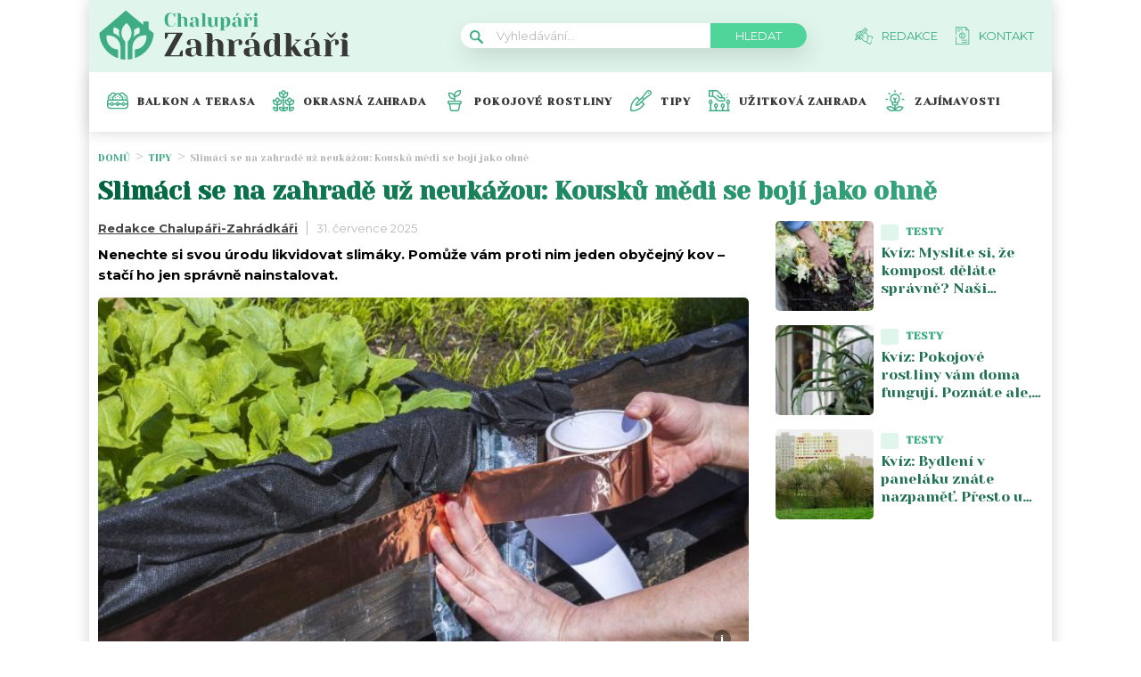

--- FILE ---
content_type: text/html; charset=UTF-8
request_url: https://chalupari-zahradkari.cz/tipy/snadnou-redukci-slimaku-na-zahrade-zaridi-kousek-obycejne-medi/?utm_source=www.seznam.cz&utm_medium=sekce-z-internetu
body_size: 25010
content:
<!DOCTYPE html>
<html lang="cs">
<head>
	<meta charset="UTF-8">
	<meta name="viewport" content="width=device-width, initial-scale=1">
					<script id="wpify-ads-position-3480">window.WpifyAds=window.WpifyAds||[];window.WpifyAds.push({"id":3480,"width":"","height":"","type":"all","switch_interval":"","ads":[{"id":146406,"devices":["mobile","non-mobile"],"seznam":{"zone_id":"","width":"","height":"","is_popup":false},"adsense":{"client":"","slot":"","width":"","height":"","format":[],"fullwidth":false},"html":{"content":"<script async src=\"https:\/\/cdn.performax.cz\/yi\/adsbypx\/px_autoads.js\"><\/script>\n<link rel=\"stylesheet\" href=\"https:\/\/cdn.performax.cz\/yi\/adsbypx\/px_autoads.css\"\/>"},"show_to":"not_from_seznam","show_on":"immediately","before":"","after":""}],"raw":true,"script_id":"wpify-ads-position-3480"});</script>
				    <script async src="https://securepubads.g.doubleclick.net/tag/js/gpt.js" crossorigin="anonymous"></script>

	<style>
	@keyframes fadeInUp {
		0% {
			transform: translateY(100%);
			opacity: 0;
		}
		100% {
			transform: translateY(0%);
			opacity: 1;
			}
		}

		#didomi-notice {
		animation: 1s fadeInUp;
		}		
	
	</style>

	<link rel="stylesheet" type="text/css"
		  href="https://chalupari-zahradkari.cz/wp-content/plugins/abc-media/themes/wp-news/dist/css/onetrust.css?v=62509587">

	<link rel="preconnect" href="https://fonts.googleapis.com">
<link rel="preconnect" href="https://fonts.gstatic.com" crossorigin>
<link href="https://fonts.googleapis.com/css2?family=Yeseva+One&display=swap" rel="stylesheet">
<link href="https://fonts.googleapis.com/css2?family=Montserrat:wght@400;500;600;700&display=swap" rel="stylesheet">	<link rel="stylesheet" href="https://cdn.jsdelivr.net/bxslider/4.2.12/jquery.bxslider.css">
	<script src="https://ajax.googleapis.com/ajax/libs/jquery/3.1.1/jquery.min.js"></script>

	<!-- Global site tag (gtag.js) - Google Analytics -->
<script async src="https://www.googletagmanager.com/gtag/js?id=UA-172433196-1"></script>
<script>
  window.dataLayer = window.dataLayer || [];
  function gtag(){dataLayer.push(arguments);}
  gtag('js', new Date());

  gtag('config', 'UA-172433196-1');
</script>
					<script id="wpify-ads-position-3456">window.WpifyAds=window.WpifyAds||[];window.WpifyAds.push({"id":3456,"width":"","height":"","type":"all","switch_interval":"","ads":[],"raw":true,"script_id":"wpify-ads-position-3456"});</script>
				
	<style>
		
		:root {
			--primary-font: "Yeseva One";
			--primary-font-rgba: rgba(62, 173, 132, 0.7);
			--darker-primary-font-rgba: rgba(62, 173, 132, 0.9);
			--secondary-font: "Montserrat";

			--primary-color: #3ead84;
			--darker-primary-color: #383838;
			--darker-primary-color-rgba: rgba(56, 56, 56, 0.7);
			--secondary-color: #e0f6ec;
			--button-color: #4fd49a;
			--accent-color: #e0f6ec;
			--navigation-color: ;

			--gradient-linky: linear-gradient(to right, #00653f 0%, #3EAD84 100%);
			--gradient-nadpisu: linear-gradient(to right, #00653f 0%, #3EAD84 100%);

			--barva-textu-paticka: #000000;
			--barva-textu-api-clanky: #000000;
			--barva-textu-dalsi-clanky: #000000;

			--barva-atributy-clanku: #3ead84;
			--barva-ikon-atributu-clanku: #3ead84;
			--barva-textu-paticka-hover: #3ead84;

			--barva-pozadi-tlacitka: #3ead84;
			--barva-textu-tlacitka: #ffffff;
			--barva-pozadi-stitku-hover: #3ead84;
			--barva-pozadi-share-tlacitek: #4fd49a;
			--barva-tlacitka-hledat: #4fd49a;
			--barva-tlacitka-hledat-hover: #217254;
			--barva-dalsi-clanky: #3ead84;
			--barva-ikona-menu: #000000;
			--barva-linky-mobilni-menu: #383838;
			--barva-hodnot-atributy-clanku: #afafaf;
			--barva-textu-jine-weby: #000000;
			--barva-share-tlacitek: ;
			--barva-nadpisu-vypisu-clanku: #217254;


		}
	</style>
	<link rel="stylesheet" type="text/css"
		  href="https://chalupari-zahradkari.cz/wp-content/plugins/abc-media/themes/wp-news/build/main.css?v=473366487">

	<style>
		.header__logo img {
    width: 300px;
}
.footer__about__logo img {
    width: 160px;
}
.header-navigation {
    padding: 20px 0px 20px 20px;
    -webkit-box-shadow: 0 0 16px #d4d4d4;
    margin-left: -10px;
}

.article-list__single__content .upper-content .icon {
    background-color: #fff;
}
main.container {
    padding-top: 20px;
}
@media only screen and (max-width: 700px)  {
.header__navigation__links a img {
    background-color: var(--primary-color);
    border-radius: 2px;
    padding: 4px;
    min-width: 20px;
    max-height: 19px;
}
}

@media screen and (max-width: 700px) {
    .box-container {
        width: 100%;
        box-sizing: border-box;
        padding: 0 12px;
        overflow: hidden;
    }

    footer .container {
        max-width: 100%;
        margin:0;
        box-sizing: border-box;
    }
}	</style>

	
		<script>
			var sznSkyAd;

			function setSznSky(sznSkyAdArg) {
				sznSkyAd = sznSkyAdArg;
			}
		</script>

		<meta name="szn:permalink" content="chalupari-zahradkari.cz/tipy/snadnou-redukci-slimaku-na-zahrade-zaridi-kousek-obycejne-medi/"/>
		<meta name="szn:hp-expire"
			  content="2025-08-14T04:22:00Z"/>
		<meta name="szn:is-family-friendly" content="true"/>
				<meta name="szn:section" content="měď,slimák"/>
		<meta name="szn:image" content="https://chalupari-zahradkari.cz/wp-content/uploads/2022/03/slimak-paskla-zahon.jpg"
			  data-description="Zdroj fotografie: Depositphotos"/>
		
	<meta name='robots' content='max-image-preview:large' />

	<!-- This site is optimized with the Yoast SEO Premium plugin v15.9 - https://yoast.com/wordpress/plugins/seo/ -->
	<title>Měli mě za blázna, díky tomu ale už 2 roky nemám na zahradě slimáky</title>
	<meta name="description" content="Slimáci dokážou na zahradě napáchat spoustu škod. Aby si netroufli na tu vaši, postavte jim do cesty docela obyčejnou měď." />
	<meta name="robots" content="index, follow, max-snippet:-1, max-image-preview:large, max-video-preview:-1" />
	<link rel="canonical" href="https://chalupari-zahradkari.cz/tipy/snadnou-redukci-slimaku-na-zahrade-zaridi-kousek-obycejne-medi/" />
	<meta property="og:locale" content="cs_CZ" />
	<meta property="og:type" content="article" />
	<meta property="og:title" content="Když začal soused dávat do záhonu měď, koukala jsem na něj jako na blázna. Dnes vím, že neexistuje lepší způsob jak odehnat slimáky ze zahrady" />
	<meta property="og:description" content="Slimáci dokážou na zahradě napáchat spoustu škod. Aby si netroufli na tu vaši, postavte jim do cesty docela obyčejnou měď." />
	<meta property="og:url" content="https://chalupari-zahradkari.cz/tipy/snadnou-redukci-slimaku-na-zahrade-zaridi-kousek-obycejne-medi/" />
	<meta property="og:site_name" content="Chalupáři-Zahrádkáři" />
	<meta property="article:published_time" content="2025-07-31T04:22:00+00:00" />
	<meta property="article:modified_time" content="2025-07-30T12:28:04+00:00" />
	<meta property="og:image" content="https://chalupari-zahradkari.cz/wp-content/uploads/2022/03/slimak-paskla-zahon.jpg" />
	<meta property="og:image:width" content="1000" />
	<meta property="og:image:height" content="667" />
	<meta name="twitter:card" content="summary_large_image" />
	<meta name="twitter:label1" content="Napsal(a)">
	<meta name="twitter:data1" content="Redakce Chalupáři-Zahrádkáři">
	<meta name="twitter:label2" content="Odhadovaná doba čtení">
	<meta name="twitter:data2" content="3 minuty">
	<!-- / Yoast SEO Premium plugin. -->


<link rel='dns-prefetch' href='//s.w.org' />
<link rel="alternate" type="application/rss+xml" title="Chalupáři-Zahrádkáři &raquo; RSS komentářů pro Slimáci se na zahradě už neukážou: Kousků mědi se bojí jako ohně" href="https://chalupari-zahradkari.cz/tipy/snadnou-redukci-slimaku-na-zahrade-zaridi-kousek-obycejne-medi/feed/" />
		<script type="text/javascript">
			window._wpemojiSettings = {"baseUrl":"https:\/\/s.w.org\/images\/core\/emoji\/13.0.1\/72x72\/","ext":".png","svgUrl":"https:\/\/s.w.org\/images\/core\/emoji\/13.0.1\/svg\/","svgExt":".svg","source":{"concatemoji":"https:\/\/chalupari-zahradkari.cz\/wp-includes\/js\/wp-emoji-release.min.js?ver=5.7"}};
			!function(e,a,t){var n,r,o,i=a.createElement("canvas"),p=i.getContext&&i.getContext("2d");function s(e,t){var a=String.fromCharCode;p.clearRect(0,0,i.width,i.height),p.fillText(a.apply(this,e),0,0);e=i.toDataURL();return p.clearRect(0,0,i.width,i.height),p.fillText(a.apply(this,t),0,0),e===i.toDataURL()}function c(e){var t=a.createElement("script");t.src=e,t.defer=t.type="text/javascript",a.getElementsByTagName("head")[0].appendChild(t)}for(o=Array("flag","emoji"),t.supports={everything:!0,everythingExceptFlag:!0},r=0;r<o.length;r++)t.supports[o[r]]=function(e){if(!p||!p.fillText)return!1;switch(p.textBaseline="top",p.font="600 32px Arial",e){case"flag":return s([127987,65039,8205,9895,65039],[127987,65039,8203,9895,65039])?!1:!s([55356,56826,55356,56819],[55356,56826,8203,55356,56819])&&!s([55356,57332,56128,56423,56128,56418,56128,56421,56128,56430,56128,56423,56128,56447],[55356,57332,8203,56128,56423,8203,56128,56418,8203,56128,56421,8203,56128,56430,8203,56128,56423,8203,56128,56447]);case"emoji":return!s([55357,56424,8205,55356,57212],[55357,56424,8203,55356,57212])}return!1}(o[r]),t.supports.everything=t.supports.everything&&t.supports[o[r]],"flag"!==o[r]&&(t.supports.everythingExceptFlag=t.supports.everythingExceptFlag&&t.supports[o[r]]);t.supports.everythingExceptFlag=t.supports.everythingExceptFlag&&!t.supports.flag,t.DOMReady=!1,t.readyCallback=function(){t.DOMReady=!0},t.supports.everything||(n=function(){t.readyCallback()},a.addEventListener?(a.addEventListener("DOMContentLoaded",n,!1),e.addEventListener("load",n,!1)):(e.attachEvent("onload",n),a.attachEvent("onreadystatechange",function(){"complete"===a.readyState&&t.readyCallback()})),(n=t.source||{}).concatemoji?c(n.concatemoji):n.wpemoji&&n.twemoji&&(c(n.twemoji),c(n.wpemoji)))}(window,document,window._wpemojiSettings);
		</script>
		<style type="text/css">
img.wp-smiley,
img.emoji {
	display: inline !important;
	border: none !important;
	box-shadow: none !important;
	height: 1em !important;
	width: 1em !important;
	margin: 0 .07em !important;
	vertical-align: -0.1em !important;
	background: none !important;
	padding: 0 !important;
}
</style>
	<link rel='stylesheet' id='wp-block-library-css'  href='https://chalupari-zahradkari.cz/wp-includes/css/dist/block-library/style.min.css?ver=5.7' type='text/css' media='all' />
<link rel='stylesheet' id='mpp_gutenberg-css'  href='https://chalupari-zahradkari.cz/wp-content/plugins/metronet-profile-picture/css/front-end-gutenberg.css?ver=2.1.3' type='text/css' media='all' />
<link rel='stylesheet' id='abc-discover-tracking-css'  href='https://chalupari-zahradkari.cz/wp-content/plugins/abc-discover-tracking/public/assets/css/abc-discover-tracking-public.css?ver=1732595091' type='text/css' media='all' />
<link rel='stylesheet' id='abc-swb-plugin-styles-css'  href='https://chalupari-zahradkari.cz/wp-content/plugins/abc-media-sitewide-links/assets/css/styles.css?ver=1769689361' type='text/css' media='all' />
<link rel='stylesheet' id='animate-css'  href='https://chalupari-zahradkari.cz/wp-content/plugins/wp-quiz-pro/assets/frontend/css/animate.css?ver=3.6.0' type='text/css' media='all' />
<link rel='stylesheet' id='wp-quiz-css'  href='https://chalupari-zahradkari.cz/wp-content/plugins/wp-quiz-pro/assets/frontend/css/wp-quiz.css?ver=2.1.11' type='text/css' media='all' />
<link rel='stylesheet' id='wpify-ads-6b08f38b9b5ab675dc2ccc44b91d9c27-css'  href='https://chalupari-zahradkari.cz/wp-content/plugins/wpify-ads/build/wpify-ads.css?ver=efaa56c508a6bf6dad23b4fe787178b3' type='text/css' media='all' />
<script type='text/javascript' src='https://chalupari-zahradkari.cz/wp-includes/js/jquery/jquery.min.js?ver=3.5.1' id='jquery-core-js'></script>
<script type='text/javascript' src='https://chalupari-zahradkari.cz/wp-includes/js/jquery/jquery-migrate.min.js?ver=3.3.2' id='jquery-migrate-js'></script>
<script type='text/javascript' src='https://chalupari-zahradkari.cz/wp-includes/js/dist/vendor/wp-polyfill.min.js?ver=7.4.4' id='wp-polyfill-js'></script>
<script type='text/javascript' id='wp-polyfill-js-after'>
( 'fetch' in window ) || document.write( '<script src="https://chalupari-zahradkari.cz/wp-includes/js/dist/vendor/wp-polyfill-fetch.min.js?ver=3.0.0"></scr' + 'ipt>' );( document.contains ) || document.write( '<script src="https://chalupari-zahradkari.cz/wp-includes/js/dist/vendor/wp-polyfill-node-contains.min.js?ver=3.42.0"></scr' + 'ipt>' );( window.DOMRect ) || document.write( '<script src="https://chalupari-zahradkari.cz/wp-includes/js/dist/vendor/wp-polyfill-dom-rect.min.js?ver=3.42.0"></scr' + 'ipt>' );( window.URL && window.URL.prototype && window.URLSearchParams ) || document.write( '<script src="https://chalupari-zahradkari.cz/wp-includes/js/dist/vendor/wp-polyfill-url.min.js?ver=3.6.4"></scr' + 'ipt>' );( window.FormData && window.FormData.prototype.keys ) || document.write( '<script src="https://chalupari-zahradkari.cz/wp-includes/js/dist/vendor/wp-polyfill-formdata.min.js?ver=3.0.12"></scr' + 'ipt>' );( Element.prototype.matches && Element.prototype.closest ) || document.write( '<script src="https://chalupari-zahradkari.cz/wp-includes/js/dist/vendor/wp-polyfill-element-closest.min.js?ver=2.0.2"></scr' + 'ipt>' );( 'objectFit' in document.documentElement.style ) || document.write( '<script src="https://chalupari-zahradkari.cz/wp-includes/js/dist/vendor/wp-polyfill-object-fit.min.js?ver=2.3.4"></scr' + 'ipt>' );
</script>
<script type='text/javascript' src='https://chalupari-zahradkari.cz/wp-includes/js/dist/hooks.min.js?ver=50e23bed88bcb9e6e14023e9961698c1' id='wp-hooks-js'></script>
<script type='text/javascript' src='https://chalupari-zahradkari.cz/wp-includes/js/dist/i18n.min.js?ver=db9a9a37da262883343e941c3731bc67' id='wp-i18n-js'></script>
<script type='text/javascript' id='wp-i18n-js-after'>
wp.i18n.setLocaleData( { 'text direction\u0004ltr': [ 'ltr' ] } );
</script>
<script type='text/javascript' src='https://chalupari-zahradkari.cz/wp-includes/js/dist/vendor/lodash.min.js?ver=4.17.19' id='lodash-js'></script>
<script type='text/javascript' id='lodash-js-after'>
window.lodash = _.noConflict();
</script>
<script type='text/javascript' src='https://chalupari-zahradkari.cz/wp-includes/js/dist/url.min.js?ver=0ac7e0472c46121366e7ce07244be1ac' id='wp-url-js'></script>
<script type='text/javascript' id='wp-api-fetch-js-translations'>
( function( domain, translations ) {
	var localeData = translations.locale_data[ domain ] || translations.locale_data.messages;
	localeData[""].domain = domain;
	wp.i18n.setLocaleData( localeData, domain );
} )( "default", {"translation-revision-date":"2021-03-16 18:17:37+0000","generator":"GlotPress\/3.0.0-alpha.2","domain":"messages","locale_data":{"messages":{"":{"domain":"messages","plural-forms":"nplurals=3; plural=(n == 1) ? 0 : ((n >= 2 && n <= 4) ? 1 : 2);","lang":"cs_CZ"},"You are probably offline.":["Z\u0159ejm\u011b jste offline."],"Media upload failed. If this is a photo or a large image, please scale it down and try again.":["Nahr\u00e1v\u00e1n\u00ed souboru se nezda\u0159ilo. Pokud se jedn\u00e1 o fotku, nebo velk\u00fd obr\u00e1zek, zmen\u0161ete jeho rozm\u011bry a zkuste to znovu."],"The response is not a valid JSON response.":["Odpov\u011b\u010f nen\u00ed platn\u00e1 odpov\u011b\u010f ve form\u00e1tu JSON."],"An unknown error occurred.":["Vyskytla se nezn\u00e1m\u00e1 chyba."]}},"comment":{"reference":"wp-includes\/js\/dist\/api-fetch.js"}} );
</script>
<script type='text/javascript' src='https://chalupari-zahradkari.cz/wp-includes/js/dist/api-fetch.min.js?ver=a783d1f442d2abefc7d6dbd156a44561' id='wp-api-fetch-js'></script>
<script type='text/javascript' id='wp-api-fetch-js-after'>
wp.apiFetch.use( wp.apiFetch.createRootURLMiddleware( "https://chalupari-zahradkari.cz/wp-json/" ) );
wp.apiFetch.nonceMiddleware = wp.apiFetch.createNonceMiddleware( "9b4ad468e1" );
wp.apiFetch.use( wp.apiFetch.nonceMiddleware );
wp.apiFetch.use( wp.apiFetch.mediaUploadMiddleware );
wp.apiFetch.nonceEndpoint = "https://chalupari-zahradkari.cz/wp-admin/admin-ajax.php?action=rest-nonce";
</script>
<script type='text/javascript' src='https://chalupari-zahradkari.cz/wp-content/plugins/abc-media/themes/wp-news/build/plugin.js?ver=dda5601b33b8da0a7821' id='plugin-b02652029864c86f9c47bcaeae74be06-js'></script>
<script type='text/javascript' src='https://chalupari-zahradkari.cz/wp-content/plugins/wpify-ads/build/wpify-ads.js?ver=efaa56c508a6bf6dad23b4fe787178b3' id='wpify-ads-c294cb4cac74fbbfa9ab1b6a93f12276-js'></script>
<link rel="https://api.w.org/" href="https://chalupari-zahradkari.cz/wp-json/" /><link rel="alternate" type="application/json" href="https://chalupari-zahradkari.cz/wp-json/wp/v2/posts/119646" /><link rel="EditURI" type="application/rsd+xml" title="RSD" href="https://chalupari-zahradkari.cz/xmlrpc.php?rsd" />
<link rel="wlwmanifest" type="application/wlwmanifest+xml" href="https://chalupari-zahradkari.cz/wp-includes/wlwmanifest.xml" /> 
<meta name="generator" content="WordPress 5.7" />
<link rel='shortlink' href='https://chalupari-zahradkari.cz/?p=119646' />
<link rel="alternate" type="application/json+oembed" href="https://chalupari-zahradkari.cz/wp-json/oembed/1.0/embed?url=https%3A%2F%2Fchalupari-zahradkari.cz%2Ftipy%2Fsnadnou-redukci-slimaku-na-zahrade-zaridi-kousek-obycejne-medi%2F" />
<link rel="alternate" type="text/xml+oembed" href="https://chalupari-zahradkari.cz/wp-json/oembed/1.0/embed?url=https%3A%2F%2Fchalupari-zahradkari.cz%2Ftipy%2Fsnadnou-redukci-slimaku-na-zahrade-zaridi-kousek-obycejne-medi%2F&#038;format=xml" />
<link rel="icon" href="https://chalupari-zahradkari.cz/wp-content/uploads/2022/08/calipari-zahradkari-ico-40x40.png" sizes="32x32" />
<link rel="icon" href="https://chalupari-zahradkari.cz/wp-content/uploads/2022/08/calipari-zahradkari-ico.png" sizes="192x192" />
<link rel="apple-touch-icon" href="https://chalupari-zahradkari.cz/wp-content/uploads/2022/08/calipari-zahradkari-ico.png" />
<meta name="msapplication-TileImage" content="https://chalupari-zahradkari.cz/wp-content/uploads/2022/08/calipari-zahradkari-ico.png" />
		<style type="text/css" id="wp-custom-css">
			#CookiebotWidget{
	display:none;
}
.r2b2-performax-sticky-mobile .regular-ad-note{display: none;}		</style>
		
	<script>
		document.addEventListener('seznam-referrer', () => {
			window.addEventListener('load', () => {
				const links = document.querySelectorAll('a.transfer-szn-utm');
				links.forEach(link => {
					const parts = link.href.split('?');
					parts[1] = (parts[1] ? parts[1] + '&' : '') + 'utm_source=www.seznam.cz&utm_medium=sekce-z-internetu';
					link.href = parts.join('?')
				})
			})
		})
	</script>
</head>
<body >


<script src="https://ssp.imedia.cz/static/js/ssp.js"></script>
<div id="fb-root"></div>
<script async defer crossorigin="anonymous"
		src="https://connect.facebook.net/cs_CZ/sdk.js#xfbml=1&version=v7.0&appId=1550879811812331&autoLogAppEvents=1"></script>

<script src="//ssp.imedia.cz/static/js/ssp.js"></script>
<script>
	var sznAds = [];
</script>

				<script id="wpify-ads-position-3432">window.WpifyAds=window.WpifyAds||[];window.WpifyAds.push({"id":3432,"width":"","height":"","type":"","switch_interval":"","ads":[],"raw":true,"script_id":"wpify-ads-position-3432"});</script>
				
<div class="box-container">
					<div class="regular-ad ">
				<script id="wpify-ads-position-3447">window.WpifyAds=window.WpifyAds||[];window.WpifyAds.push({"id":3447,"width":"","height":"","type":"","switch_interval":"","ads":[{"id":62422,"devices":["non-mobile"],"seznam":{"zone_id":"338461","width":"970","height":"210","is_popup":false},"adsense":{"client":"","slot":"","width":"","height":"","format":[],"fullwidth":false},"html":{"content":""},"show_to":"from_seznam","show_on":"immediately","before":"\t\t<div class=regular-ad-note>\n\t\t\t\tReklama\n\t\t<\/div>\n\t\t","after":""}],"raw":false,"script_id":"wpify-ads-position-3447"});</script>
		</div>		
	<header>
		<div class="container">
			<div class="header">
				<div class="header__menu-toggler" style="margin-right: 30px;">
					<a href="#" class="j-toggle-navigation">
						<span></span>
						<span></span>
						<span></span>
					</a>
				</div>
				<div class="header__logo">
					<a href="https://chalupari-zahradkari.cz">
						<img src="https://chalupari-zahradkari.cz/wp-content/uploads/2022/08/chalupari_zahradkari_logo.svg">
					</a>
				</div>
				<div style="display: flex; align-items: center;">


					<a href="#"
					   class="header__navigation__mode-switch header__navigation__mode-switch--mobile "
					   style="margin: 0; margin-right: 20px;">
						<span>
							<img src="https://chalupari-zahradkari.cz/wp-content/plugins/abc-media/themes/wp-news/dist/img/moon.svg">
						</span>
					</a>
					<div class="header__navigation-toggler">
						<a href="#" class="j-toggle-search">
							<svg xmlns="http://www.w3.org/2000/svg" width="15" height="15">
								<path fill="#3ead84"
									  d="M5.797 9.545a3.75 3.75 0 1 1-.007-7.501 3.75 3.75 0 0 1 .01 7.501h-.003zm4.653-.644c1.837-2.543 1.222-6.063-1.371-7.863-2.593-1.8-6.185-1.199-8.02 1.344-1.837 2.543-1.223 6.063 1.37 7.863a5.85 5.85 0 0 0 6.252.254l4.242 4.134c.458.472 1.22.491 1.702.042a1.164 1.164 0 0 0 0-1.711z"/>
							</svg>
						</a>
					</div>
				</div>
				<div class="header__navigation__search hidden-xs">
					<div class="search-form">
						<form action="https://chalupari-zahradkari.cz" method="GET">
							<svg class="search-form__magnify" xmlns="http://www.w3.org/2000/svg" width="15" height="15">
								<path fill="#3ead84"
									  d="M5.797 9.545a3.75 3.75 0 1 1-.007-7.501 3.75 3.75 0 0 1 .01 7.501h-.003zm4.653-.644c1.837-2.543 1.222-6.063-1.371-7.863-2.593-1.8-6.185-1.199-8.02 1.344-1.837 2.543-1.223 6.063 1.37 7.863a5.85 5.85 0 0 0 6.252.254l4.242 4.134c.458.472 1.22.491 1.702.042a1.164 1.164 0 0 0 0-1.711z"/>
							</svg>
							<input type="text" name="s" placeholder="Vyhledávání...">
							<input type="submit" value="Hledat">
						</form>
					</div>
				</div>
				<ul class="header__navigation__links hidden-s">
					<li>
						<a href="https://chalupari-zahradkari.cz/redakce/">
							<img src="https://chalupari-zahradkari.cz/wp-content/uploads/2022/08/redakce-icon.svg">
							<span>Redakce</span>
						</a>
					</li>
					<li>
						<a href="https://chalupari-zahradkari.cz/kontakt/">
							<img src="https://chalupari-zahradkari.cz/wp-content/uploads/2022/08/kontakt-icon.svg">
							<san>Kontakt</san>

						</a>
					</li>
				</ul>
			</div>
		</div>
	</header>
	<nav class="header-navigation hidden-s">
		<div class="container">
			<div class="header-categories">
				<ul class="header__navigation__categories">
											<li>
                        <span class="menu-icon-wrapper"><img src="https://chalupari-zahradkari.cz/wp-content/uploads/2022/08/flower-pot-1.svg"></span>
							<a href="https://chalupari-zahradkari.cz/kategorie/balkon-a-terasa/">Balkon a terasa</a>
						</li>
												<li>
                        <span class="menu-icon-wrapper"><img src="https://chalupari-zahradkari.cz/wp-content/uploads/2022/08/Okrasna.svg"></span>
							<a href="https://chalupari-zahradkari.cz/kategorie/okrasna-zahrada/">Okrasná zahrada</a>
						</li>
												<li>
                        <span class="menu-icon-wrapper"><img src="https://chalupari-zahradkari.cz/wp-content/uploads/2022/08/Pokojove.svg"></span>
							<a href="https://chalupari-zahradkari.cz/kategorie/pokojove-rostliny/">Pokojové rostliny</a>
						</li>
												<li>
                        <span class="menu-icon-wrapper"><img src="https://chalupari-zahradkari.cz/wp-content/uploads/2022/08/Tipy.svg"></span>
							<a href="https://chalupari-zahradkari.cz/kategorie/tipy/">Tipy</a>
						</li>
												<li>
                        <span class="menu-icon-wrapper"><img src="https://chalupari-zahradkari.cz/wp-content/uploads/2022/08/Uzitko.svg"></span>
							<a href="https://chalupari-zahradkari.cz/kategorie/uzitkova-zahrada/">Užitková zahrada</a>
						</li>
												<li>
                        <span class="menu-icon-wrapper"><img src="https://chalupari-zahradkari.cz/wp-content/uploads/2022/08/Zajimavosti.svg"></span>
							<a href="https://chalupari-zahradkari.cz/kategorie/zajimavosti/">Zajímavosti</a>
						</li>
										</ul>
				<a href="#"
				   class="header__navigation__mode-switch  ">
                <span>
                    <img src="https://chalupari-zahradkari.cz/wp-content/plugins/abc-media/themes/wp-news/dist/img/moon.svg">
                </span>
				</a>
			</div>
		</div>
	</nav>

	<div class="mobile-navigation mobile-navigation--mobile-hidden" style="hidden">
		<!--
    <div class="header__navigation__search">
        <div class="search-form">
            <form action="https://chalupari-zahradkari.cz" method="GET">
                <svg class="search-form__magnify" xmlns="http://www.w3.org/2000/svg" width="15" height="15">
                    <path fill="#e0f6ec"
                          d="M5.797 9.545a3.75 3.75 0 1 1-.007-7.501 3.75 3.75 0 0 1 .01 7.501h-.003zm4.653-.644c1.837-2.543 1.222-6.063-1.371-7.863-2.593-1.8-6.185-1.199-8.02 1.344-1.837 2.543-1.223 6.063 1.37 7.863a5.85 5.85 0 0 0 6.252.254l4.242 4.134c.458.472 1.22.491 1.702.042a1.164 1.164 0 0 0 0-1.711z"/>
                </svg>
                <input type="text" name="s" placeholder="Vyhledávání...">
                <input type="submit" value="Hledat">
            </form>
        </div>
    </div>
-->

		<nav class="header-navigation">
			<div class="container">
				<div class="header-categories">
					<ul class="header__navigation__categories">
													<li>
								<span class="menu-icon-wrapper"><img
											src="https://chalupari-zahradkari.cz/wp-content/uploads/2022/08/flower-pot-1.svg"></span>
								<a href="https://chalupari-zahradkari.cz/kategorie/balkon-a-terasa/">Balkon a terasa</a>
							</li>
														<li>
								<span class="menu-icon-wrapper"><img
											src="https://chalupari-zahradkari.cz/wp-content/uploads/2022/08/Okrasna.svg"></span>
								<a href="https://chalupari-zahradkari.cz/kategorie/okrasna-zahrada/">Okrasná zahrada</a>
							</li>
														<li>
								<span class="menu-icon-wrapper"><img
											src="https://chalupari-zahradkari.cz/wp-content/uploads/2022/08/Pokojove.svg"></span>
								<a href="https://chalupari-zahradkari.cz/kategorie/pokojove-rostliny/">Pokojové rostliny</a>
							</li>
														<li>
								<span class="menu-icon-wrapper"><img
											src="https://chalupari-zahradkari.cz/wp-content/uploads/2022/08/Tipy.svg"></span>
								<a href="https://chalupari-zahradkari.cz/kategorie/tipy/">Tipy</a>
							</li>
														<li>
								<span class="menu-icon-wrapper"><img
											src="https://chalupari-zahradkari.cz/wp-content/uploads/2022/08/Uzitko.svg"></span>
								<a href="https://chalupari-zahradkari.cz/kategorie/uzitkova-zahrada/">Užitková zahrada</a>
							</li>
														<li>
								<span class="menu-icon-wrapper"><img
											src="https://chalupari-zahradkari.cz/wp-content/uploads/2022/08/Zajimavosti.svg"></span>
								<a href="https://chalupari-zahradkari.cz/kategorie/zajimavosti/">Zajímavosti</a>
							</li>
												</ul>
					<!--
                <a href="#"
                   class="header__navigation__mode-switch  ">
                <span>
                    <img src="https://chalupari-zahradkari.cz/wp-content/plugins/abc-media/themes/wp-news/dist/img/moon.svg">
                </span>
                </a>
-->
				</div>
			</div>
		</nav>

		<ul class="header__navigation__links">
			<li>
				<a href="https://chalupari-zahradkari.cz/redakce/">
					<img src="https://chalupari-zahradkari.cz/wp-content/plugins/abc-media/themes/wp-news/dist/img/redakce-icon.svg">
					<span>Redakce</span>
				</a>
			</li>
			<li>
				<a href="https://chalupari-zahradkari.cz/kontakt/">
					<img src="https://chalupari-zahradkari.cz/wp-content/plugins/abc-media/themes/wp-news/dist/img/kontakt-icon.svg">
					<san>Kontakt</san>

				</a>
			</li>
		</ul>
	</div>


	<div class="mobile-search mobile-search--mobile-hidden" style="hidden">

		<div class="header__navigation__search">
			<div class="search-form">
				<form action="https://chalupari-zahradkari.cz" method="GET">
					<svg class="search-form__magnify" xmlns="http://www.w3.org/2000/svg" width="15" height="15">
						<path fill="#e0f6ec"
							  d="M5.797 9.545a3.75 3.75 0 1 1-.007-7.501 3.75 3.75 0 0 1 .01 7.501h-.003zm4.653-.644c1.837-2.543 1.222-6.063-1.371-7.863-2.593-1.8-6.185-1.199-8.02 1.344-1.837 2.543-1.223 6.063 1.37 7.863a5.85 5.85 0 0 0 6.252.254l4.242 4.134c.458.472 1.22.491 1.702.042a1.164 1.164 0 0 0 0-1.711z"/>
					</svg>
					<input type="text" name="s" placeholder="Vyhledávání...">
					<input type="submit" value="Hledat">
				</form>
			</div>
		</div>

	</div>

<main class="container">

    <ul class="breadcrumbs" id="test_changes">
		        <li><a href="https://chalupari-zahradkari.cz">Domů</a></li>
        <li><a href="https://chalupari-zahradkari.cz/kategorie/tipy/"
               class="uppercase">Tipy</a></li>
        <li><span>Slimáci se na zahradě už neukážou: Kousků mědi se bojí jako ohně</span>
        </li>
    </ul>

    <div class="wysiwyg-content">
        <h1 class="main-title">Slimáci se na zahradě už neukážou: Kousků mědi se bojí jako ohně</h1>
    </div>

    <div class="single-article">
        <div class="single-article__content" id="singleArticleContent">

			                <div class="single-article__meta-after">
                    <div class="single-article__meta-after__author">
						                        <a href="https://chalupari-zahradkari.cz/author/redakce-chaluparizahradkari/">Redakce Chalupáři-Zahrádkáři</a>
                        <div class="single-article__meta-after__date">
							31. července 2025                        </div>
                    </div>
                </div>
				

            <div class="article-perex">
				<p>Nenechte si svou úrodu likvidovat slimáky. Pomůže vám proti nim jeden obyčejný kov – stačí ho jen správně nainstalovat.</p>
            </div>

							<div class="regular-ad ">
				<script id="wpify-ads-position-3426">window.WpifyAds=window.WpifyAds||[];window.WpifyAds.push({"id":3426,"width":"","height":"","type":"","switch_interval":"","ads":[{"id":156707,"devices":["mobile"],"seznam":{"zone_id":"338479","width":"720","height":"1280","is_popup":false},"adsense":{"client":"","slot":"","width":"","height":"","format":[],"fullwidth":false},"html":{"content":""},"show_to":"from_seznam","show_on":"immediately","before":"\t\t<div class=regular-ad-note>\n\t\t\t\tReklama\n\t\t<\/div>\n\t\t","after":""},{"id":62455,"devices":["mobile","non-mobile"],"seznam":{"zone_id":"","width":"","height":"","is_popup":false},"adsense":{"client":"ca-pub-7528899691063852","slot":"9488731849","width":"","height":"","format":[],"fullwidth":true},"html":{"content":""},"show_to":"not_from_seznam","show_on":"immediately","before":"\t\t<div class=regular-ad-note>\n\t\t\t\tReklama\n\t\t<\/div>\n\t\t","after":""}],"raw":false,"script_id":"wpify-ads-position-3426"});</script>
		</div>		

            <div class="single-article__thumbnail-wrapper">
								                    <div class="single-article__thumbnail--no-slider">
						                        <div class="article-image-wrapper">
							<img width="615" height="410" src="https://chalupari-zahradkari.cz/wp-content/uploads/2022/03/slimak-paskla-zahon.jpg" class="attachment-gallery-preview size-gallery-preview wp-post-image" alt="Jak připravit záhony pro efektivní letní pěstování okurek" loading="lazy" srcset="https://chalupari-zahradkari.cz/wp-content/uploads/2022/03/slimak-paskla-zahon.jpg 1000w, https://chalupari-zahradkari.cz/wp-content/uploads/2022/03/slimak-paskla-zahon-300x200.jpg 300w, https://chalupari-zahradkari.cz/wp-content/uploads/2022/03/slimak-paskla-zahon-768x512.jpg 768w, https://chalupari-zahradkari.cz/wp-content/uploads/2022/03/slimak-paskla-zahon-696x464.jpg 696w, https://chalupari-zahradkari.cz/wp-content/uploads/2022/03/slimak-paskla-zahon-630x420.jpg 630w" sizes="(max-width: 615px) 100vw, 615px" />							                                <a href="#" class="article-image-wrapper-display" style="bottom: 20px;">
                                    <span class="article-image-wrapper-i">i</span>
                                    <span class="article-image-wrapper-author">Zdroj fotografie: Depositphotos</span>
                                </a>
								                        </div>
						                    </div>
                </div>
				



								<div class="regular-ad ">
				<script id="wpify-ads-position-3405">window.WpifyAds=window.WpifyAds||[];window.WpifyAds.push({"id":3405,"width":"","height":"","type":"","switch_interval":"","ads":[],"raw":false,"script_id":"wpify-ads-position-3405"});</script>
		</div>		
                                   
                <div class="wysiwyg-content" id="mainArticleContent">
					
<p>Měď, kov, který se běžně vyskytuje v předmětech pro domácnost, může být přirozeným a ekologickým způsobem, jak udržet slimáky na uzdě. Nemusíte sahat po drahých chemických prostředcích nebo se věnovat ručnímu sběru těchto škůdců. Zavzpomínejte na hodiny fyziky a zbavte se těchto škůdců jednou provždy.				<div class="regular-ad ">
				<script id="wpify-ads-position-3408">window.WpifyAds=window.WpifyAds||[];window.WpifyAds.push({"id":3408,"width":"","height":"","type":"","switch_interval":"","ads":[{"id":156778,"devices":["non-mobile"],"seznam":{"zone_id":"338470","width":"480","height":"300","is_popup":false},"adsense":{"client":"","slot":"","width":"","height":"","format":[],"fullwidth":false},"html":{"content":""},"show_to":"from_seznam","show_on":"immediately","before":"\t\t<div class=regular-ad-note>\n\t\t\t\tReklama\n\t\t<\/div>\n\t\t","after":""},{"id":62458,"devices":["non-mobile","mobile"],"seznam":{"zone_id":"","width":"","height":"","is_popup":false},"adsense":{"client":"ca-pub-7528899691063852","slot":"2207615928","width":"","height":"","format":[],"fullwidth":true},"html":{"content":"<div id=\"AdTrackGenericInterscrollerMobile\"><\/div><script type=\"text\/javascript\" src=\"\/\/delivery.r2b2.cz\/get\/chalupari-zahradkari.cz\/generic\/interscroller\/mobile\"><\/script>"},"show_to":"not_from_seznam","show_on":"immediately","before":"\t\t<div class=regular-ad-note>\n\t\t\t\tReklama\n\t\t<\/div>\n\t\t","after":""}],"raw":false,"script_id":"wpify-ads-position-3408"});</script>
		</div>		</p>



<h2 id="h-m-d-n-p-ska-nebo-dr-t-jak-funguj">Měděná páska nebo drát – jak fungují</h2>



<p>Měděná páska nebo drát se mohou stát v boji proto těmto nežádoucím návštěvníkům skvělými pomocníky. Jde o chytrou a účinnou metodu, která zamezí slimákům ve vniknutí na záhony a do květináčů. Důvod je vlastně zcela jednoduchý: <strong>slimáci mají odpor k elektrickému náboji, který měď přirozeně vydává</strong>. Pro nás je prakticky nepostřehnutelný, ale na jemná těla slimáků dokáže působit opravdu nepříjemně. Umístěním měděné pásky nebo vytvořením bariéry z měděného drátu kolem okrajů záhonů nebo květináčů vytvoříte hranici odolnou proti slimákům. </p>



<p>Té se budou vyhýbat. A kde ji sehnat? Prakticky kdekoliv. Měděná páska a měděný drát jsou snadno dostupné ve většině zahradnických center a jejich instalace je snadná. Jednoduše přilepte pásku na okraje květináčů nebo je obtočte měděným drátem (toho použijte více vrstev,<strong> jeden tenký drát obvykle tyto škůdce neodradí</strong>). Toto ekologické řešení je bezpečné pro rostliny i zvířata, takže se nemusíte bát, že byste svou zahradu jakkoliv zatížili. Není divu, že právě měď bývá pro ekologicky smýšlejí zahradníky obvykle první volbou.				<div class="regular-ad ad-post-half-content">
				<script id="wpify-ads-position-3411">window.WpifyAds=window.WpifyAds||[];window.WpifyAds.push({"id":3411,"width":"","height":"","type":"all","switch_interval":"","ads":[{"id":185992,"devices":["mobile","non-mobile"],"seznam":{"zone_id":"","width":"","height":"","is_popup":false},"adsense":{"client":"","slot":"","width":"","height":"","format":[],"fullwidth":false},"html":{"content":"<!-- chalupari-zahradkari.cz \/ outstream -->\n<script src=\"https:\/\/cdn.performax.cz\/px2\/flexo.js?1\" async><\/script>\n<div id=\"PX_22213_930226075645877\"><\/div>\n<script>\n          window.px2 = window.px2 || { conf: {},queue: [] };\n          px2.queue.push(function () {\n              px2.render({\n                  slot: {\n                      id: 22213\n                  },\n                  elem: \"PX_22213_930226075645877\"\n              })\n          });\n<\/script>"},"show_to":"not_from_seznam","show_on":"page_load","before":"\t\t<div class=regular-ad-note>\n\t\t\t\tReklama\n\t\t<\/div>\n\t\t","after":""}],"raw":false,"script_id":"wpify-ads-position-3411"});</script>
		</div>		</p>



<h2 id="h-m-jako-p-rodn-repelent">Měď jako přírodní repelent</h2>



<p>Bylo zjištěno, že měď kromě svých elektrických vlastností působí na slimáky ještě jinak: jako přírodní repelent. Předpokládá se, že textura a vůně mědi odrazuje slimáky od toho, aby po ní lezli, což z ní činí účinné preventivní opatření.				<div class="regular-ad ">
				<script id="wpify-ads-position-4255">window.WpifyAds=window.WpifyAds||[];window.WpifyAds.push({"id":4255,"width":"","height":"","type":"","switch_interval":"","ads":[{"id":168624,"devices":["mobile"],"seznam":{"zone_id":"338482","width":"480","height":"480","is_popup":false},"adsense":{"client":"","slot":"","width":"","height":"","format":[],"fullwidth":false},"html":{"content":""},"show_to":"from_seznam","show_on":"immediately","before":"\t\t<div class=regular-ad-note>\n\t\t\t\tReklama\n\t\t<\/div>\n\t\t","after":""}],"raw":false,"script_id":"wpify-ads-position-4255"});</script>
		</div>		</p>


<div class="article-image-wrapper">
<figure class="wp-block-image size-large"><a href="https://chalupari-zahradkari.cz/wp-content/uploads/2023/07/slimak-konev.jpg"><img loading="lazy" width="1000" height="750" src="https://chalupari-zahradkari.cz/wp-content/uploads/2023/07/slimak-konev.jpg" alt="Slimáky ze zahrady vyžene kousek docela obyčejné mědi" class="wp-image-118538" srcset="https://chalupari-zahradkari.cz/wp-content/uploads/2023/07/slimak-konev.jpg 1000w, https://chalupari-zahradkari.cz/wp-content/uploads/2023/07/slimak-konev-300x225.jpg 300w, https://chalupari-zahradkari.cz/wp-content/uploads/2023/07/slimak-konev-768x576.jpg 768w, https://chalupari-zahradkari.cz/wp-content/uploads/2023/07/slimak-konev-720x540.jpg 720w" sizes="(max-width: 1000px) 100vw, 1000px" /></a>
<a href="#" class="article-image-wrapper-display"><span class="article-image-wrapper-i">i</span><span class="article-image-wrapper-author">Zdroj fotografie: Pixabay</span></a></div>


<h2 id="h-ru-n-sb-r-m-e-tak-pomoci">Ruční sběr může také pomoci</h2>



<p>Jedním z nejstarších a nejúčinnějších způsobů boje proti <a href="/tag/slimak/">slimákům</a> je ruční sběr. Vyzbrojte se baterkou a vydejte se na zahradu v noci, kdy jsou tito nenasytní škůdci nejaktivnější. Opatrně posbírejte všechny slimáky, které objevíte (opravdu doporučujeme si vzít rukavice), a <strong>vhoďte je do kbelíku s mýdlovou vodou nebo do koše</strong>. Tato metoda sice vyžaduje určité úsilí a čas, ale může výrazně snížit počet slimáků na vaší zahradě, a to zejména v případě, pokud se provádí důsledně.				<div class="regular-ad ">
				<script id="wpify-ads-position-3414">window.WpifyAds=window.WpifyAds||[];window.WpifyAds.push({"id":3414,"width":"","height":"","type":"","switch_interval":"","ads":[],"raw":false,"script_id":"wpify-ads-position-3414"});</script>
		</div>		</p>



<h2 id="h-s-l-slim-ci-p-mo-nesn">Sůl slimáci přímo nesnáší</h2>



<p>Sůl je tradičním a hojně používaným prostředkem k likvidaci slimáků. Pokud je s ní posypete, velmi rychle jim způsobí dehydrataci, a nakonec uhynou. Je však nutné používat tuto kuchyňskou ingredienci šetrně, protože nadměrné množství soli <strong>může poškodit kořeny rostlin a okolní půdu</strong>. Proto buďte při aplikaci soli opatrní a vyhněte se přímému kontaktu s listy rostlin. A pokud ji používáte častěji, nezapomeňte čas od času záhony a jejich okolí dobře zalít, aby mohla sůl odtéct do okolního terénu. <a href="/tipy/horcicne-seminko-pomocnik-na-zahrade/">A odradit slimáky dokáže i hořčičný prášek</a>.</p>
                </div>

								<div class="regular-ad ">
				<script id="wpify-ads-position-3417">window.WpifyAds=window.WpifyAds||[];window.WpifyAds.push({"id":3417,"width":"","height":"","type":"","switch_interval":"","ads":[{"id":62461,"devices":["mobile","non-mobile"],"seznam":{"zone_id":"","width":"","height":"","is_popup":false},"adsense":{"client":"ca-pub-7528899691063852","slot":"8475711962","width":"","height":"","format":[],"fullwidth":true},"html":{"content":""},"show_to":"not_from_seznam","show_on":"immediately","before":"\t\t<div class=regular-ad-note>\n\t\t\t\tReklama\n\t\t<\/div>\n\t\t","after":""},{"id":62443,"devices":["mobile"],"seznam":{"zone_id":"338485","width":"111","height":"111","is_popup":false},"adsense":{"client":"","slot":"","width":"","height":"","format":[],"fullwidth":false},"html":{"content":""},"show_to":"from_seznam","show_on":"immediately","before":"\t\t<div class=regular-ad-note>\n\t\t\t\tReklama\n\t\t<\/div>\n\t\t","after":""},{"id":62431,"devices":["non-mobile"],"seznam":{"zone_id":"338473","width":"111","height":"111","is_popup":false},"adsense":{"client":"","slot":"","width":"","height":"","format":[],"fullwidth":false},"html":{"content":""},"show_to":"from_seznam","show_on":"immediately","before":"\t\t<div class=regular-ad-note>\n\t\t\t\tReklama\n\t\t<\/div>\n\t\t","after":""}],"raw":false,"script_id":"wpify-ads-position-3417"});</script>
		</div>		
                <div class="post-pagination" style="margin-top: 30px;">

					
                </div>


				
								<div class="regular-ad ad-post-after-gallery">
				<script id="wpify-ads-position-3438">window.WpifyAds=window.WpifyAds||[];window.WpifyAds.push({"id":3438,"width":"","height":"","type":"","switch_interval":"","ads":[],"raw":false,"script_id":"wpify-ads-position-3438"});</script>
		</div>		
                <div class="single-article__cta-source">
					                        <h2 style="color: #c00; font-weight: bold;">
							Jak proti slimákům na zahradě bojujete vy?                        </h2>
						                        <div class="sources">Zdroj: <a href="https://" target="_blank" rel=”nofollow”>Gardener</a> </div>                 </div>

                <div class="szn-fb-bar">
					                        <div class="szn-fb-bar__szn">
                            <div class="szn-fb-bar__szn__like">
                                <script src="https://pocitadlolibise.seznam.cz/pocitadlolibise.js" async></script>
                                <seznam-pocitadlolibise entity="https://chalupari-zahradkari.cz/tipy/snadnou-redukci-slimaku-na-zahrade-zaridi-kousek-obycejne-medi/"
                                                        style="    --background-color: transparent;    --primary-color: #c00;    --count-color: #c00;    --hover-color: #a00;    --active-color: #a00;"></seznam-pocitadlolibise>
                            </div>
                            <div class="szn-fb-bar__szn__comment" style="display: flex; align-items: center;">
                                <a href="https://chalupari-zahradkari.cz/diskuze/snadnou-redukci-slimaku-na-zahrade-zaridi-kousek-obycejne-medi"
                                   style="display: flex; padding-bottom: 2px; align-items: center;">
                                    <svg class="d_Q" viewBox="0 0 14 14" xmlns="http://www.w3.org/2000/svg"
                                         style="height: 15px; margin-right: 6px;">
                                        <path fill="#c00"
                                              d="M7 10c-3.316 0-5-.619-5-4 0-3.381 1.684-4 5-4s5 .619 5 4c0 3.381-1.684 4-5 4zM7 0C2.452 0 0 1.582 0 6c0 2.33.688 3.864 2 4.801V14l4-2-.074-.037c.345.022.7.037 1.074.037 4.548 0 7-1.582 7-6s-2.452-6-7-6z"></path>
                                    </svg>

                                    <span>Diskuze</span> <span style="padding-left: 6px;"
                                                               class="szn-comments-count"></span>
                                </a>
                                <script type="text/javascript" src="https://d21-a.sdn.cz/d_21/sl/3/loader.js"></script>
                                <script>
                                  $(document).ready(function () {
                                    window.SZN.DiscussionLoader.load(['commentCount']).then(() => {
                                      window.SZN.Discussion.discussionFetchCommentCount('chalupari-zahradkari.cz/tipy/snadnou-redukci-slimaku-na-zahrade-zaridi-kousek-obycejne-medi/')
                                          .then(result => {
                                            $('.szn-comments-count').text(result['chalupari-zahradkari.cz/tipy/snadnou-redukci-slimaku-na-zahrade-zaridi-kousek-obycejne-medi/'].commentCount); // -> Number
                                          });
                                    });
                                  });
                                </script>

                                <a href="https://chalupari-zahradkari.cz/diskuze/snadnou-redukci-slimaku-na-zahrade-zaridi-kousek-obycejne-medi"
                                   class="szn-fb-bar__szn__tooltip">
                                    <svg version="1.1" id="Capa_1" xmlns="http://www.w3.org/2000/svg"
                                         xmlns:xlink="http://www.w3.org/1999/xlink" x="0px" y="0px"
                                         viewBox="0 0 512 512" style="height: 12px;" xml:space="preserve">
									<g>
                                        <g>
                                            <path fill="#fff" d="M501.874,482.794c-6.312-3.676-44.743-27.475-65.305-70.505c48.023-44.904,75.337-107.371,75.337-171.301
												c0-132.31-115.369-240.956-255.953-240.956S0,108.678,0,240.988s115.369,240.956,255.953,240.956
												c18.872,0,39.143-1.769,67.111-7.645c73.508,39.06,139.486,37.962,164.589,37.566c11.175-0.139,19.288,1.879,23.463-9.666
												C513.942,494.455,509.762,485.51,501.874,482.794z M285.948,361.966c0,16.564-13.429,29.995-29.995,29.995
												c-16.566,0-29.995-13.431-29.995-29.995V240.988c0-16.566,13.429-29.995,29.995-29.995c16.566,0,29.995,13.429,29.995,29.995
												V361.966z M255.953,165.002c-16.566,0-29.995-13.431-29.995-29.995c0-16.566,13.429-29.995,29.995-29.995
												c16.566,0,29.995,13.429,29.995,29.995C285.948,151.572,272.519,165.002,255.953,165.002z"/>
                                        </g>
                                    </g>
									</svg>
                                    Vstoupit do diskuze
                                </a>
                            </div>
                        </div>
					                    <div class="szn-fb-bar__fb">
                        <a id="fb-share"
                            onClick="window.open('http://www.facebook.com/sharer.php?s=100&p[title]=Slimáci se na zahradě už neukážou: Kousků mědi se bojí jako ohně&p[url]=https://chalupari-zahradkari.cz/tipy/snadnou-redukci-slimaku-na-zahrade-zaridi-kousek-obycejne-medi/','sharer','toolbar=0,status=0,width=580,height=325');"
                            href="javascript: void(0)"
                            style="text-decoration:none; display: flex; flex-direction: row; align-items: center; color: inherit;"
                            class="hover-underline">
							<svg width="33" height="33" aria-label="Facebook" class="c_M c_dO c_L" viewBox="0 0 21 20" xmlns="http://www.w3.org/2000/svg"><path d="M10.5 0C4.98 0 .5 4.5.5 10.05c0 5.04 3.7 9.2 8.5 9.93V12.7H6.54v-2.64h2.48V8.31c0-2.9 1.4-4.18 3.81-4.18 1.15 0 1.77.08 2.05.12v2.3h-1.64c-1.02 0-1.38.98-1.38 2.08v1.44h3l-.4 2.64h-2.6V20a10.03 10.03 0 0 0 8.65-9.95C20.5 4.5 16.02 0 10.5 0Z" fill="#1877F2"></path></svg>
                        </a>
                    </div>
                </div>


								<div class="regular-ad ">
				<script id="wpify-ads-position-3420">window.WpifyAds=window.WpifyAds||[];window.WpifyAds.push({"id":3420,"width":"","height":"","type":"","switch_interval":"","ads":[],"raw":false,"script_id":"wpify-ads-position-3420"});</script>
		</div>		

<!--                <div class="currently-reading">-->
<!--                    <div class="currently-reading-icon">-->
<!---->
<!--                    </div>-->
<!--					--><!--                    <span><span class="value">--><!--</span> --><!--</span>-->
<!--                </div>-->

                <div class="author-box">
					                    <div class="author-box__body">
                        <small>Autor článku</small>
                        <h3><a href="https://chalupari-zahradkari.cz/author/redakce-chaluparizahradkari/"
                               title="Redakce Chalupáři-Zahrádkáři">
								Redakce Chalupáři-Zahrádkáři                            </a></h3>
						                    </div>
                    <div class="author-box__links">
																								                            <a href="/cdn-cgi/l/email-protection#85ecebe3eac5e6ede4e9f0f5e4f7eca8ffe4edf7e4e1eee4f7ecabe6ff">
								<svg xmlns="http://www.w3.org/2000/svg" width="24" height="24" viewBox="0 0 15 15">
									<path fill="none" stroke="#3ead84" d="m.5 4.5l7 4l7-4m-13-3h12a1 1 0 0 1 1 1v10a1 1 0 0 1-1 1h-12a1 1 0 0 1-1-1v-10a1 1 0 0 1 1-1Z"/>
								</svg>
                            </a>
						                    </div>
                </div>

								<div class="regular-ad ">
				<script data-cfasync="false" src="/cdn-cgi/scripts/5c5dd728/cloudflare-static/email-decode.min.js"></script><script id="wpify-ads-position-3423">window.WpifyAds=window.WpifyAds||[];window.WpifyAds.push({"id":3423,"width":"","height":"","type":"","switch_interval":"","ads":[{"id":62470,"devices":["mobile","non-mobile"],"seznam":{"zone_id":"","width":"","height":"","is_popup":false},"adsense":{"client":"","slot":"","width":"","height":"","format":[],"fullwidth":false},"html":{"content":"<script async src=\"https:\/\/pagead2.googlesyndication.com\/pagead\/js\/adsbygoogle.js?client=ca-pub-7528899691063852\"\n     crossorigin=\"anonymous\"><\/script>\n<ins class=\"adsbygoogle\"\n     style=\"display:block\"\n     data-ad-format=\"autorelaxed\"\n     data-ad-client=\"ca-pub-7528899691063852\"\n     data-ad-slot=\"8255357675\"><\/ins>\n<script>\n     (adsbygoogle = window.adsbygoogle || []).push({});\n<\/script>"},"show_to":"not_from_seznam","show_on":"immediately","before":"\t\t<div class=regular-ad-note>\n\t\t\t\tReklama\n\t\t<\/div>\n\t\t","after":""}],"raw":false,"script_id":"wpify-ads-position-3423"});</script>
		</div>		

                <div class="more-articles-wrapper">

									<div class="regular-ad ">
				<script id="wpify-ads-position-3441">window.WpifyAds=window.WpifyAds||[];window.WpifyAds.push({"id":3441,"width":"","height":"","type":"","switch_interval":"","ads":[],"raw":false,"script_id":"wpify-ads-position-3441"});</script>
		</div>		
					                        <div class="article-list__single article-detail-article-list article-bookmark-wrapper">
                            <div class="article-list__single__content">

                                <div class="upper-content">
										<span class="icon">
											<img src=""
                                                 width="12" height="12" loading="lazy">
										</span>
                                    <span class="icon-category">
                            Testy                        </span>
                                    |
                                    <img class="read-icon" width="16" height="16" loading="lazy"
                                         src="https://chalupari-zahradkari.cz/wp-content/uploads/2022/08/eye.svg">
									                                    <span><span class="mobile-hidden">PŘEČTENÍ: </span>23463</span>
                                </div>

                                <div class="article-list__single__title">
                                    <a href="https://chalupari-zahradkari.cz/testy/kviz-skladovani-jablek-a-brambor-povazujete-za-malickost-87-cechu-dela-chyby-ktere-zkracuji-jejich-zivotnost/" class="no-decor-color">
										Kvíz: Skladování jablek a brambor považujete za maličkost? 87 % Čechů dělá chyby, které zkracují jejich životnost                                    </a>
                                </div>

                                <div class="article-list__single__read-more">
                                    <a href="https://chalupari-zahradkari.cz/testy/kviz-skladovani-jablek-a-brambor-povazujete-za-malickost-87-cechu-dela-chyby-ktere-zkracuji-jejich-zivotnost/">
                                        <span>Číst dále</span>
                                        <img src="https://chalupari-zahradkari.cz/wp-content/uploads/2022/08/arrow-right-z.svg" width="17"
                                             height="10" loading="lazy">
                                    </a>
                                </div>
                            </div>
                            <div class="article-list__single__thumbnail">
                                <a href="https://chalupari-zahradkari.cz/testy/kviz-skladovani-jablek-a-brambor-povazujete-za-malickost-87-cechu-dela-chyby-ktere-zkracuji-jejich-zivotnost/" class="no-decor-color">
									<img width="287" height="191" src="https://chalupari-zahradkari.cz/wp-content/uploads/2022/01/brambory-pytle-drevene-bedny.jpg" class="attachment-category-post size-category-post wp-post-image" alt="" loading="lazy" srcset="https://chalupari-zahradkari.cz/wp-content/uploads/2022/01/brambory-pytle-drevene-bedny.jpg 1000w, https://chalupari-zahradkari.cz/wp-content/uploads/2022/01/brambory-pytle-drevene-bedny-300x200.jpg 300w, https://chalupari-zahradkari.cz/wp-content/uploads/2022/01/brambory-pytle-drevene-bedny-768x512.jpg 768w, https://chalupari-zahradkari.cz/wp-content/uploads/2022/01/brambory-pytle-drevene-bedny-696x464.jpg 696w, https://chalupari-zahradkari.cz/wp-content/uploads/2022/01/brambory-pytle-drevene-bedny-630x420.jpg 630w" sizes="(max-width: 287px) 100vw, 287px" />                                </a>
                            </div>
                        </div>
										<div class="regular-ad ">
				<script id="wpify-ads-position-3435">window.WpifyAds=window.WpifyAds||[];window.WpifyAds.push({"id":3435,"width":"","height":"","type":"","switch_interval":"","ads":[],"raw":false,"script_id":"wpify-ads-position-3435"});</script>
		</div>		                        <div class="article-list__single article-detail-article-list article-bookmark-wrapper">
                            <div class="article-list__single__content">

                                <div class="upper-content">
										<span class="icon">
											<img src=""
                                                 width="12" height="12" loading="lazy">
										</span>
                                    <span class="icon-category">
                            Testy                        </span>
                                    |
                                    <img class="read-icon" width="16" height="16" loading="lazy"
                                         src="https://chalupari-zahradkari.cz/wp-content/uploads/2022/08/eye.svg">
									                                    <span><span class="mobile-hidden">PŘEČTENÍ: </span>22715</span>
                                </div>

                                <div class="article-list__single__title">
                                    <a href="https://chalupari-zahradkari.cz/testy/kviz-myslite-si-ze-kompost-delate-spravne-nasi-predkove-by-vas-u-nej-opravili-hned-v-nekolika-bodech/" class="no-decor-color">
										Kvíz: Myslíte si, že kompost děláte správně? Naši předkové by vás u něj opravili hned v několika bodech                                    </a>
                                </div>

                                <div class="article-list__single__read-more">
                                    <a href="https://chalupari-zahradkari.cz/testy/kviz-myslite-si-ze-kompost-delate-spravne-nasi-predkove-by-vas-u-nej-opravili-hned-v-nekolika-bodech/">
                                        <span>Číst dále</span>
                                        <img src="https://chalupari-zahradkari.cz/wp-content/uploads/2022/08/arrow-right-z.svg" width="17"
                                             height="10" loading="lazy">
                                    </a>
                                </div>
                            </div>
                            <div class="article-list__single__thumbnail">
                                <a href="https://chalupari-zahradkari.cz/testy/kviz-myslite-si-ze-kompost-delate-spravne-nasi-predkove-by-vas-u-nej-opravili-hned-v-nekolika-bodech/" class="no-decor-color">
									<img width="287" height="203" src="https://chalupari-zahradkari.cz/wp-content/uploads/2024/03/kompost-hnojeni-jama-odpad-ruce-287x203.jpg" class="attachment-category-post size-category-post wp-post-image" alt="Ještě donedávna byl hnůj při péči o zahradu jasným favoritem. Dnes ho však nahrazuje japonská metoda, kterou zvládne každý." loading="lazy" />                                </a>
                            </div>
                        </div>
						                        <div class="article-list__single article-detail-article-list article-bookmark-wrapper">
                            <div class="article-list__single__content">

                                <div class="upper-content">
										<span class="icon">
											<img src=""
                                                 width="12" height="12" loading="lazy">
										</span>
                                    <span class="icon-category">
                            Testy                        </span>
                                    |
                                    <img class="read-icon" width="16" height="16" loading="lazy"
                                         src="https://chalupari-zahradkari.cz/wp-content/uploads/2022/08/eye.svg">
									                                    <span><span class="mobile-hidden">PŘEČTENÍ: </span>18265</span>
                                </div>

                                <div class="article-list__single__title">
                                    <a href="https://chalupari-zahradkari.cz/testy/kviz-pokojove-rostliny-vam-doma-funguji-poznate-ale-kdy-je-pece-uz-spis-problem/" class="no-decor-color">
										Kvíz: Pokojové rostliny vám doma fungují. Poznáte ale, kdy je péče už spíš problém?                                    </a>
                                </div>

                                <div class="article-list__single__read-more">
                                    <a href="https://chalupari-zahradkari.cz/testy/kviz-pokojove-rostliny-vam-doma-funguji-poznate-ale-kdy-je-pece-uz-spis-problem/">
                                        <span>Číst dále</span>
                                        <img src="https://chalupari-zahradkari.cz/wp-content/uploads/2022/08/arrow-right-z.svg" width="17"
                                             height="10" loading="lazy">
                                    </a>
                                </div>
                            </div>
                            <div class="article-list__single__thumbnail">
                                <a href="https://chalupari-zahradkari.cz/testy/kviz-pokojove-rostliny-vam-doma-funguji-poznate-ale-kdy-je-pece-uz-spis-problem/" class="no-decor-color">
									<img width="287" height="203" src="https://chalupari-zahradkari.cz/wp-content/uploads/2026/01/Moscow_Aloe_Indoor_plant_House_plant_Russia-287x203.jpg" class="attachment-category-post size-category-post wp-post-image" alt="" loading="lazy" />                                </a>
                            </div>
                        </div>
						
                </div>

                <div style="text-align: center; margin-bottom : 20px;">
                    <a href="#" class="button load-more-detail load-more-button"
                       data-append-selector=".more-articles-wrapper"
                       data-offset="3"><span>Zobrazit další články</span>
                        <svg xmlns="http://www.w3.org/2000/svg" width="16" height="10" viewBox="0 0 16 10">
                            <g>
                                <g transform="rotate(90 8 4.5)">
                                    <path fill="none" stroke="#fff" stroke-miterlimit="20" stroke-width="1.93"
                                          d="M4-2v0l8 6.5v0L4 11v0"/>
                                </g>
                            </g>
                        </svg>
                    </a>
                </div>

                <div class="single-article__meta-after__tags">
                    <div class="single-article__meta-after__tags-title">
                        <h4>SOUVISEJÍCÍ TÉMATA:</h4>
                    </div>
					
                        <a href="https://chalupari-zahradkari.cz/tag/med-2/"
                           class="single-article__meta-after__tag">měď</a>
						
                        <a href="https://chalupari-zahradkari.cz/tag/slimak/"
                           class="single-article__meta-after__tag">slimák</a>
						                </div>


            </div>

            <div class="single-article__sidebar">


								<div class="regular-ad ">
				<script id="wpify-ads-position-3444">window.WpifyAds=window.WpifyAds||[];window.WpifyAds.push({"id":3444,"width":"","height":"","type":"","switch_interval":"","ads":[{"id":62425,"devices":["non-mobile"],"seznam":{"zone_id":"338464","width":"300","height":"300","is_popup":false},"adsense":{"client":"","slot":"","width":"","height":"","format":[],"fullwidth":false},"html":{"content":""},"show_to":"from_seznam","show_on":"immediately","before":"\t\t<div class=regular-ad-note>\n\t\t\t\tReklama\n\t\t<\/div>\n\t\t","after":""}],"raw":false,"script_id":"wpify-ads-position-3444"});</script>
		</div>		
                <div class="similar-articles">
					                            <div class="similar-articles__single">
                                <div class="similar-articles__single__thumbnail">
                                    <a href="https://chalupari-zahradkari.cz/testy/kviz-myslite-si-ze-kompost-delate-spravne-nasi-predkove-by-vas-u-nej-opravili-hned-v-nekolika-bodech/" class="no-decor-color">
										<img width="110" height="98" src="https://chalupari-zahradkari.cz/wp-content/uploads/2024/03/kompost-hnojeni-jama-odpad-ruce-110x98.jpg" class="attachment-sidebar-article size-sidebar-article wp-post-image" alt="Ještě donedávna byl hnůj při péči o zahradu jasným favoritem. Dnes ho však nahrazuje japonská metoda, kterou zvládne každý." loading="lazy" />                                    </a>
                                </div>
                                <div class="similar-articles__single__content">
                                    <div class="similar-articles__single__category">
                                        <span class="icon">
                                            <img src=""
                                                 width="12" height="12" loading="lazy">
                                        </span>
                                        <span>Testy</span>
                                    </div>
                                    <div class="similar-articles__single__title">
                                        <a href="https://chalupari-zahradkari.cz/testy/kviz-myslite-si-ze-kompost-delate-spravne-nasi-predkove-by-vas-u-nej-opravili-hned-v-nekolika-bodech/" class="no-decor-color">
											Kvíz: Myslíte si, že kompost děláte správně? Naši předkové by vás u něj opravili hned v několika bodech                                        </a>
                                    </div>

                                </div>
                            </div>
											<script id="wpify-ads-position-3513">window.WpifyAds=window.WpifyAds||[];window.WpifyAds.push({"id":3513,"width":"","height":"","type":"","switch_interval":"","ads":[],"raw":false,"script_id":"wpify-ads-position-3513"});</script>
				                            <div class="similar-articles__single">
                                <div class="similar-articles__single__thumbnail">
                                    <a href="https://chalupari-zahradkari.cz/testy/kviz-pokojove-rostliny-vam-doma-funguji-poznate-ale-kdy-je-pece-uz-spis-problem/" class="no-decor-color">
										<img width="110" height="98" src="https://chalupari-zahradkari.cz/wp-content/uploads/2026/01/Moscow_Aloe_Indoor_plant_House_plant_Russia-110x98.jpg" class="attachment-sidebar-article size-sidebar-article wp-post-image" alt="" loading="lazy" />                                    </a>
                                </div>
                                <div class="similar-articles__single__content">
                                    <div class="similar-articles__single__category">
                                        <span class="icon">
                                            <img src=""
                                                 width="12" height="12" loading="lazy">
                                        </span>
                                        <span>Testy</span>
                                    </div>
                                    <div class="similar-articles__single__title">
                                        <a href="https://chalupari-zahradkari.cz/testy/kviz-pokojove-rostliny-vam-doma-funguji-poznate-ale-kdy-je-pece-uz-spis-problem/" class="no-decor-color">
											Kvíz: Pokojové rostliny vám doma fungují. Poznáte ale, kdy je péče už spíš problém?                                        </a>
                                    </div>

                                </div>
                            </div>
							                            <div class="similar-articles__single">
                                <div class="similar-articles__single__thumbnail">
                                    <a href="https://chalupari-zahradkari.cz/testy/kviz-bydleni-v-panelaku-znate-nazpamet-presto-u-techto-situaci-vetsina-lidi-tape/" class="no-decor-color">
										<img width="110" height="98" src="https://chalupari-zahradkari.cz/wp-content/uploads/2026/01/Paneláky_Košík-110x98.jpg" class="attachment-sidebar-article size-sidebar-article wp-post-image" alt="" loading="lazy" />                                    </a>
                                </div>
                                <div class="similar-articles__single__content">
                                    <div class="similar-articles__single__category">
                                        <span class="icon">
                                            <img src=""
                                                 width="12" height="12" loading="lazy">
                                        </span>
                                        <span>Testy</span>
                                    </div>
                                    <div class="similar-articles__single__title">
                                        <a href="https://chalupari-zahradkari.cz/testy/kviz-bydleni-v-panelaku-znate-nazpamet-presto-u-techto-situaci-vetsina-lidi-tape/" class="no-decor-color">
											Kvíz: Bydlení v paneláku znáte nazpaměť. Přesto u těchto situací většina lidí tápe                                        </a>
                                    </div>

                                </div>
                            </div>
											<script id="wpify-ads-position-3513">window.WpifyAds=window.WpifyAds||[];window.WpifyAds.push({"id":3513,"width":"","height":"","type":"","switch_interval":"","ads":[],"raw":false,"script_id":"wpify-ads-position-3513"});</script>
				                </div>

								<div class="regular-ad ad-sticky-sidebar">
				<script id="wpify-ads-position-3402">window.WpifyAds=window.WpifyAds||[];window.WpifyAds.push({"id":3402,"width":"","height":"","type":"random","switch_interval":"","ads":[{"id":62452,"devices":["non-mobile"],"seznam":{"zone_id":"","width":"","height":"","is_popup":false},"adsense":{"client":"","slot":"","width":"","height":"","format":[],"fullwidth":true},"html":{"content":"<script async src=\"https:\/\/pagead2.googlesyndication.com\/pagead\/js\/adsbygoogle.js?client=ca-pub-7528899691063852\"\n     crossorigin=\"anonymous\"><\/script>\n<!-- chalupari-zahradkari.cz - sidebar - AdSense - 4576339022 -->\n<ins class=\"adsbygoogle\"\n     style=\"display:block\"\n     data-ad-client=\"ca-pub-7528899691063852\"\n     data-ad-slot=\"4576339022\"\n     data-ad-format=\"auto\"\n     data-full-width-responsive=\"true\"><\/ins>\n<script>\n     (adsbygoogle = window.adsbygoogle || []).push({});\n<\/script>"},"show_to":"not_from_seznam","show_on":"immediately","before":"\t\t<div class=regular-ad-note>\n\t\t\t\tReklama\n\t\t<\/div>\n\t\t","after":""},{"id":62428,"devices":["non-mobile"],"seznam":{"zone_id":"338467","width":"300","height":"600","is_popup":false},"adsense":{"client":"","slot":"","width":"","height":"","format":[],"fullwidth":false},"html":{"content":""},"show_to":"from_seznam","show_on":"immediately","before":"\t\t<div class=regular-ad-note>\n\t\t\t\tReklama\n\t\t<\/div>\n\t\t","after":""}],"raw":false,"script_id":"wpify-ads-position-3402"});</script>
		</div>		

            </div>


        </div>


</main>



<div style="margin-bottom: 25px;">
					<div class="regular-ad ">
				<script id="wpify-ads-position-4260">window.WpifyAds=window.WpifyAds||[];window.WpifyAds.push({"id":4260,"width":"","height":"","type":"","switch_interval":"","ads":[{"id":169743,"devices":["mobile"],"seznam":{"zone_id":"338491","width":"480","height":"480","is_popup":false},"adsense":{"client":"","slot":"","width":"","height":"","format":[],"fullwidth":false},"html":{"content":""},"show_to":"from_seznam","show_on":"immediately","before":"\t\t<div class=regular-ad-note>\n\t\t\t\tReklama\n\t\t<\/div>\n\t\t","after":""}],"raw":false,"script_id":"wpify-ads-position-4260"});</script>
		</div>		</div>

<div class="container" style="margin-bottom: 0px;">
    <div class="color-divider" style="margin: 0;"></div>
</div>


<script>
  if ($('#banner-countdown').length) {

    var distance = 2 * 60 * 60 * 1000; // two hours

    var x = setInterval(function () {
      distance = distance - 1000;
      // Time calculations for days, hours, minutes and seconds
      var hours = Math.floor((distance % (1000 * 60 * 60 * 24)) / (1000 * 60 * 60));
      var minutes = Math.floor((distance % (1000 * 60 * 60)) / (1000 * 60));
      var seconds = Math.floor((distance % (1000 * 60)) / 1000);

      // Display the result in the element with id="demo"
      document.getElementById("banner-countdown").innerHTML = hours + ":" + minutes + ":" + seconds;
    }, 1000);
  }
</script>


				<div class="regular-ad ">
				<script id="wpify-ads-position-3468">window.WpifyAds=window.WpifyAds||[];window.WpifyAds.push({"id":3468,"width":"","height":"","type":"","switch_interval":"","ads":[{"id":62434,"devices":["non-mobile"],"seznam":{"zone_id":"338476","width":"970","height":"310","is_popup":false},"adsense":{"client":"","slot":"","width":"","height":"","format":[],"fullwidth":false},"html":{"content":""},"show_to":"from_seznam","show_on":"immediately","before":"\t\t<div class=regular-ad-note>\n\t\t\t\tReklama\n\t\t<\/div>\n\t\t","after":""}],"raw":false,"script_id":"wpify-ads-position-3468"});</script>
		</div>		
<footer>
    <!-- sitewide -->
    <div class="footer-nav-special-content">
    <div class="footer-nav-special-box">
    <div class="footer-nav-special-box-heading">
        <div class="footer-nav-special-box-heading-logo">
            <a href="https://abcmedia.cz/"><img src="https://chalupari-zahradkari.cz/wp-content/plugins/abc-media-sitewide-links/assets/img/abcmedia-logo.svg" alt="ABCmedia logo"></a>
        </div>
        <div class="footer-nav-special-box-heading-text">
            Další portály spadající pod abcMedia Network, s.r.o.
        </div>
    </div>
    <div class="footer-nav-special-wrapper">
    <div class="footer-nav-special-block">
    <div class="footer-nav-special-column"><div class="footer-nav-special-item-inner"><h3>AutoŽivě.cz</h3><ul class="footer-nav-special-list"><li class="footer-nav-special-list-item"><a href="https://www.autozive.cz/kategorie/aktuality/">Aktuality</a></li><li class="footer-nav-special-list-item"><a href="https://www.autozive.cz/kategorie/testy/">Autoživě testy</a></li><li class="footer-nav-special-list-item"><a href="https://www.autozive.cz/kategorie/ojetiny/">Ojetiny</a></li><li class="footer-nav-special-list-item"><a href="https://www.autozive.cz/kategorie/rady/">Rady</a></li><li class="footer-nav-special-list-item"><a href="https://www.autozive.cz/kategorie/technicky-koutek/">Technický koutek</a></li><li class="footer-nav-special-list-item"><a href="https://www.autozive.cz/kategorie/zajimavosti/">Zajímavosti</a></li></ul><ul class="footer-nav-special-tag-list"><li class="footer-nav-special-tag-list-item"><a href="https://www.autozive.cz/tag/cinska-auta/">#čínská auta</a></li><li class="footer-nav-special-tag-list-item"><a href="https://www.autozive.cz/tag/ridicsky-prukaz/">#řidičský průkaz</a></li><li class="footer-nav-special-tag-list-item"><a href="https://www.autozive.cz/tag/david-kubrt/">#david kubrt</a></li><li class="footer-nav-special-tag-list-item"><a href="https://www.autozive.cz/tag/policie/">#policie</a></li><li class="footer-nav-special-tag-list-item"><a href="https://www.autozive.cz/tag/pokuta/">#pokuta</a></li><li class="footer-nav-special-tag-list-item"><a href="https://www.autozive.cz/tag/nehoda/">#nehoda</a></li><li class="footer-nav-special-tag-list-item"><a href="https://www.autozive.cz/tag/ridic/">#řidič</a></li><li class="footer-nav-special-tag-list-item"><a href="https://www.autozive.cz/tag/elektromobil/">#elektromobil</a></li><li class="footer-nav-special-tag-list-item"><a href="https://www.autozive.cz/tag/motor/">#motor</a></li><li class="footer-nav-special-tag-list-item"><a href="https://www.autozive.cz/tag/servis/">#sevis</a></li></ul><ul class="footer-nav-special-article-list"><li class="footer-nav-special-article-list-item"><a href="https://www.autozive.cz/renault-megane-grandcoupe/">Renault vrací na českou scénu nejhezčí auto za pohádkovou cenu. Má obří kufr a spolehlivý motor bez kapky elektrifikace</a></li><li class="footer-nav-special-article-list-item"><a href="https://www.autozive.cz/cinska-kia-sportage/">„Čínská Kia Sportage“ se uvádí na trh. Inteligentní SUV poháněné výhradně benzínem si Češi zamilují víc než Škodu a Dacii</a></li></ul></div><div class="footer-nav-special-item-inner"><h3>Události247.cz</h3><ul class="footer-nav-special-list"><li class="footer-nav-special-list-item"><a href="https://udalosti247.cz/kategorie/domaci/">Domácí</a></li><li class="footer-nav-special-list-item"><a href="https://udalosti247.cz/kategorie/komentare/">Komentáře</a></li><li class="footer-nav-special-list-item"><a href="https://udalosti247.cz/kategorie/rozhovory/">Rozhovory</a></li><li class="footer-nav-special-list-item"><a href="https://udalosti247.cz/kategorie/spotrebitel/">Spotřebitel</a></li><li class="footer-nav-special-list-item"><a href="https://udalosti247.cz/kategorie/technologie/">Technologie</a></li></ul><ul class="footer-nav-special-tag-list"><li class="footer-nav-special-tag-list-item"><a href="https://udalosti247.cz/tag/duchody/">#důchody</a></li><li class="footer-nav-special-tag-list-item"><a href="https://udalosti247.cz/tag/ceska-republika/">#česká republika</a></li><li class="footer-nav-special-tag-list-item"><a href="https://udalosti247.cz/tag/zdrazovani/">#zdražování</a></li><li class="footer-nav-special-tag-list-item"><a href="https://udalosti247.cz/tag/potraviny/">#potraviny</a></li><li class="footer-nav-special-tag-list-item"><a href="https://udalosti247.cz/tag/pokuta/">#pokuta</a></li><li class="footer-nav-special-tag-list-item"><a href="https://udalosti247.cz/tag/valka-na-ukrajine/">#válka na ukrajině</a></li><li class="footer-nav-special-tag-list-item"><a href="https://udalosti247.cz/tag/penize/">#peníze</a></li><li class="footer-nav-special-tag-list-item"><a href="https://udalosti247.cz/tag/rusko/">#rusko</a></li><li class="footer-nav-special-tag-list-item"><a href="https://udalosti247.cz/tag/covid-19/">#covid-19</a></li><li class="footer-nav-special-tag-list-item"><a href="https://udalosti247.cz/tag/vladimir-putin/">#vladimir putin</a></li></ul><ul class="footer-nav-special-article-list"><li class="footer-nav-special-article-list-item"><a href="https://udalosti247.cz/spotrebitel/od-1-rijna-zavede-znama-ceska-banka-extremni-poplatky/">Od 1. října zavede známá česká banka extrémní poplatky. Češi jsou rozzuřeni, platit budou i za běžné věci</a></li><li class="footer-nav-special-article-list-item"><a href="https://udalosti247.cz/spotrebitel/zjistilo-se-jak-na-elektrine-kazdy-rok-usetrit-velke-penize/">Zjistilo se, jak na elektřině každý rok ušetřit velké peníze. Trik je jednoduchý, lidé se nemusí ani nijak omezovat</a></li></ul></div><div class="footer-nav-special-item-inner"><h3>SportyŽivě.cz</h3><ul class="footer-nav-special-list"><li class="footer-nav-special-list-item"><a href="https://sportyzive.cz/kategorie/basketbal/">Basketbal</a></li><li class="footer-nav-special-list-item"><a href="https://sportyzive.cz/kategorie/formule-1/">Formule 1</a></li><li class="footer-nav-special-list-item"><a href="https://sportyzive.cz/kategorie/fotbal/">Fotbal</a></li><li class="footer-nav-special-list-item"><a href="https://sportyzive.cz/kategorie/hokej/">Hokej</a></li><li class="footer-nav-special-list-item"><a href="https://sportyzive.cz/kategorie/mma/">MMA</a></li><li class="footer-nav-special-list-item"><a href="https://sportyzive.cz/kategorie/tenis/">Tenis</a></li></ul><ul class="footer-nav-special-tag-list"><li class="footer-nav-special-tag-list-item"><a href="https://sportyzive.cz/tag/fotbal/">#fotbal</a></li><li class="footer-nav-special-tag-list-item"><a href="https://sportyzive.cz/tag/mma/">#mma</a></li><li class="footer-nav-special-tag-list-item"><a href="https://sportyzive.cz/tag/nhl/">#nhl</a></li><li class="footer-nav-special-tag-list-item"><a href="https://sportyzive.cz/tag/prestupy/">#prestupy</a></li><li class="footer-nav-special-tag-list-item"><a href="https://sportyzive.cz/tag/sk-slavia-praha/">#sk-slavia-praha</a></li><li class="footer-nav-special-tag-list-item"><a href="https://sportyzive.cz/tag/ac-sparta-praha/">#ac-spart-praha</a></li><li class="footer-nav-special-tag-list-item"><a href="https://sportyzive.cz/tag/fc-viktoria-plzen/">#fc-viktoria-plzen</a></li><li class="footer-nav-special-tag-list-item"><a href="https://sportyzive.cz/tag/hokej/">#hokej</a></li><li class="footer-nav-special-tag-list-item"><a href="https://sportyzive.cz/tag/koronavirus/">#coronavirus</a></li><li class="footer-nav-special-tag-list-item"><a href="https://sportyzive.cz/tag/fortuna-liga/">#fortuna-liga</a></li></ul><ul class="footer-nav-special-article-list"><li class="footer-nav-special-article-list-item"><a href="https://sportyzive.cz/hokej/klub-vyhodil-reprezentanta-kvuli-zavislosti/">Český klub vyhodil hokejového reprezentanta kvůli závislosti. Utekl do ruské KHL</a></li><li class="footer-nav-special-article-list-item"><a href="https://sportyzive.cz/fotbal/odchod-nejdulezitejsi-persony-slavie/">Odchod nejdůležitější persony Slavie? Ve hře slavné kluby i miliony</a></li></ul></div><div class="footer-nav-special-item-inner"><h3>ADBZ.cz</h3><ul class="footer-nav-special-list"><li class="footer-nav-special-list-item"><a href="https://adbz.cz/kategorie/hobby/">Hobby</a></li><li class="footer-nav-special-list-item"><a href="https://adbz.cz/kategorie/interiery/">Interiéry</a></li><li class="footer-nav-special-list-item"><a href="https://adbz.cz/kategorie/rekonstrukce/">Rekonstrukce</a></li><li class="footer-nav-special-list-item"><a href="https://adbz.cz/kategorie/rekreacni-objekty/">Rekreační objekty</a></li><li class="footer-nav-special-list-item"><a href="https://adbz.cz/kategorie/rodinne-domy/">Rodinné domy</a></li></ul><ul class="footer-nav-special-tag-list"><li class="footer-nav-special-tag-list-item"><a href="https://adbz.cz/tag/bydleni/">#bydlení</a></li><li class="footer-nav-special-tag-list-item"><a href="https://adbz.cz/tag/cisteni/">#čištění</a></li><li class="footer-nav-special-tag-list-item"><a href="https://adbz.cz/tag/zahrada/">#zahrada</a></li><li class="footer-nav-special-tag-list-item"><a href="https://adbz.cz/tag/penize/">#penize</a></li><li class="footer-nav-special-tag-list-item"><a href="https://adbz.cz/tag/pokuta/">#pokuta</a></li><li class="footer-nav-special-tag-list-item"><a href="https://adbz.cz/tag/vareni/">#vaření</a></li><li class="footer-nav-special-tag-list-item"><a href="https://adbz.cz/tag/pes/">#pes</a></li><li class="footer-nav-special-tag-list-item"><a href="https://adbz.cz/tag/uklid/">#úklid</a></li><li class="footer-nav-special-tag-list-item"><a href="https://adbz.cz/tag/dum/">#dům</a></li><li class="footer-nav-special-tag-list-item"><a href="https://adbz.cz/tag/pestovani/">#pěstování</a></li></ul><ul class="footer-nav-special-article-list"><li class="footer-nav-special-article-list-item"><a href="https://adbz.cz/hobby/krize-v-bydleni-nabira-na-obratkach/">Krize v bydlení nabírá na obrátkách. Chystá se další zvedání cen. Vyhne se tomu málokdo</a></li><li class="footer-nav-special-article-list-item"><a href="https://adbz.cz/hobby/maslo-vydrzi-cerstve-az-3-roky/">Máslo vydrží čerstvé až 3 roky: Stačí ho přepustit a skladovat ve sklenici</a></li></ul></div><div class="footer-nav-special-item-inner"><h3>VědaŽivě.cz</h3><ul class="footer-nav-special-list"><li class="footer-nav-special-list-item"><a href="https://vedazive.cz/kategorie/clovek/">Člověk</a></li><li class="footer-nav-special-list-item"><a href="https://vedazive.cz/kategorie/historie-kultura/">Historie a kultura</a></li><li class="footer-nav-special-list-item"><a href="https://vedazive.cz/kategorie/planeta-zeme/">Planeta Země</a></li><li class="footer-nav-special-list-item"><a href="https://vedazive.cz/kategorie/priroda-zvirata/">Příroda a zvířata</a></li><li class="footer-nav-special-list-item"><a href="https://vedazive.cz/kategorie/technika/">Technika</a></li><li class="footer-nav-special-list-item"><a href="https://vedazive.cz/kategorie/vesmir/">Vesmír</a></li></ul><ul class="footer-nav-special-tag-list"><li class="footer-nav-special-tag-list-item"><a href="https://vedazive.cz/tag/umela-inteligence/">#umělá inteligence</a></li><li class="footer-nav-special-tag-list-item"><a href="https://vedazive.cz/tag/veda/">#věda</a></li><li class="footer-nav-special-tag-list-item"><a href="https://vedazive.cz/tag/mobilni-telefon/">#mobilní telefon</a></li><li class="footer-nav-special-tag-list-item"><a href="https://vedazive.cz/tag/test/">#test</a></li><li class="footer-nav-special-tag-list-item"><a href="https://vedazive.cz/tag/podvod/">#podvody</a></li><li class="footer-nav-special-tag-list-item"><a href="https://vedazive.cz/tag/zdravi/">#zdraví</a></li><li class="footer-nav-special-tag-list-item"><a href="https://vedazive.cz/tag/pozornost/">#pozornost</a></li><li class="footer-nav-special-tag-list-item"><a href="https://vedazive.cz/tag/historie/">#historie</a></li><li class="footer-nav-special-tag-list-item"><a href="https://vedazive.cz/tag/penize/">#penize</a></li><li class="footer-nav-special-tag-list-item"><a href="https://vedazive.cz/tag/mozek/">#mozek</a></li></ul><ul class="footer-nav-special-article-list"><li class="footer-nav-special-article-list-item"><a href="https://vedazive.cz/technika/android-uzivatele-v-ohrozeni/">Android uživatelé čelí nečekané hrozbě: Nový virus napadá bankovní účty a krade z nich peníze</a></li><li class="footer-nav-special-article-list-item"><a href="https://vedazive.cz/historie-kultura/koureni-za-socialismu/">Kuřáctví za socialismu: Šlo o trend, kouřilo se v nemocnicích i v hromadné dopravě</a></li></ul></div><div class="footer-nav-special-item-inner"><h3>Vařímedobroty.cz</h3><ul class="footer-nav-special-list"><li class="footer-nav-special-list-item"><a href="https://varimedobroty.cz/kategorie/cukrovi/">Cukroví</a></li><li class="footer-nav-special-list-item"><a href="https://varimedobroty.cz/kategorie/omacky/">Omáčky</a></li><li class="footer-nav-special-list-item"><a href="https://varimedobroty.cz/kategorie/predkrmy/">Předkrmy</a></li><li class="footer-nav-special-list-item"><a href="https://varimedobroty.cz/recept/">Recepty</a></li><li class="footer-nav-special-list-item"><a href="https://varimedobroty.cz/kategorie/rychle-pokrmy/">Rychlé pokrmy</a></li></ul><ul class="footer-nav-special-tag-list"><li class="footer-nav-special-tag-list-item"><a href="https://varimedobroty.cz/ingredience/kureci-maso/">#kuřecí maso</a></li><li class="footer-nav-special-tag-list-item"><a href="https://varimedobroty.cz/ingredience/med/">#med</a></li><li class="footer-nav-special-tag-list-item"><a href="https://varimedobroty.cz/ingredience/cukr/">#cukr</a></li></ul><ul class="footer-nav-special-article-list"><li class="footer-nav-special-article-list-item"><a href="https://varimedobroty.cz/recept/chlebove-bramboraky-s-cesnekem/">Chlebové bramboráky s česnekem</a></li><li class="footer-nav-special-article-list-item"><a href="https://varimedobroty.cz/recept/koblihy-z-kynuteho-testa-s-citronovou-kurou/">Koblihy z kynutého těsta s citronovou kůrou</a></li><li class="footer-nav-special-article-list-item"><a href="https://varimedobroty.cz/recept/nadychany-tvarohovy-kolac-se-smetanou/">Nadýchaný tvarohový koláč se smetanou</a></li><li class="footer-nav-special-article-list-item"><a href="https://varimedobroty.cz/recept/bananovy-tunel-se-smetanovou-naplni/">Banánový tunel se smetanovou náplní</a></li></ul></div>
    </div>
    </div>
    </div>
    </div>
    </div>
    <div class="container" style="z-index: 2">
        <div class="footer">
            <div class="footer__scroll-to-top" style="background-color: #3ead84">
                <a href="#" class="j-scroll-top">
                    <svg width="19" height="12" xmlns="http://www.w3.org/2000/svg"><path d="M1.5 10.5l8-9 8 9" stroke="#fff" stroke-width="2" fill="none" fill-rule="evenodd"/></svg>
                </a>
            </div>
            <div class="footer__mobile-logo">
                <img src="https://chalupari-zahradkari.cz/wp-content/uploads/2022/08/chalupari_zahradkari_logo.svg">
            </div>
            <ul class="footer__links">
                                    <li><a href="https://chalupari-zahradkari.cz/kontakt/">Kontakt</a></li>

                                        <li><a href="https://chalupari-zahradkari.cz/redakce/">Redakce</a></li>

                                        <li><a href="https://chalupari-zahradkari.cz/cookies/">Cookies</a></li>

                    								<li>
				 <a href="#" class="szn-cmp-link">CMP</a>
					</li>
				            </ul>
            <div class="footer__about">
                <div class="footer__about__logo">
                    <a href="https://chalupari-zahradkari.cz">
                        <img src="https://chalupari-zahradkari.cz/wp-content/uploads/2022/08/chalupari_zahradkari_logo.svg">
                    </a>
                </div>
                <div class="footer__about__description">
                    <div class="footer__about__main-description">Copyright © 2016-2026 abcMedia Network, s.r.o.                    </div>
                    <p>Obsah je chráněn autorským právem. Jakékoli užití včetně publikování nebo jiného šíření obsahu je bez písemného souhlasu zakázáno.</p>
                </div>
                <div class="footer__about__social-links">
                                                                                                </div>
            </div>
        </div>
    </div>
</footer>

</div> <!-- .box-container -->

<div class="send-article-modal" style="display: none">
    <div class="send-article-modal__container">
        <a href="#" class="send-article-modal__close">×</a>
        <h2>Uložit článek</h2>
        <p>Nechte si poslat článek přímo do vaší e-mailové schránky</p>
        [contact-form-7 id="122" title="Uložit článek"]    </div>
</div>

<script src="https://cdn.jsdelivr.net/npm/js-cookie@3.0.1/dist/js.cookie.min.js"></script>
<script src="https://cdn.jsdelivr.net/bxslider/4.2.12/jquery.bxslider.min.js"></script>
<script src="https://chalupari-zahradkari.cz/wp-content/plugins/abc-media/themes/wp-news/dist/js/script.js?v=122241"></script>

<script type="text/javascript">
jQuery(document).ready(function ($) {
    var refererDomain = "";

    $("a").each(function() {
        var href = $(this).attr('href');
        
        if (href.indexOf(refererDomain) !== -1) {
            if (href.indexOf('?') !== -1 && "utm_source=www.seznam.cz&utm_medium=sekce-z-internetu".length > 0) {
                href += "&utm_source=www.seznam.cz&utm_medium=sekce-z-internetu";
            } else if ("utm_source=www.seznam.cz&utm_medium=sekce-z-internetu".length > 0) {
                href += "?utm_source=www.seznam.cz&utm_medium=sekce-z-internetu";
            }

            $(this).attr('href', href);
        }
    });
});
</script>
<script>

	var sidebarAdRendered = false;
	var galleryAdRendered = false;
    var slider;

        jQuery('.article-image-wrapper-display').click(function(e) {
           e.preventDefault();
        });


        jQuery('.gallery-modal-close, .close-gallery-modal').click((function (e) {
            e.preventDefault();
            jQuery('.j-gallery-modal').addClass('hidden');
        }))

		jQuery('body').on('click', '.j-close-gallery-ad', function(e) {
			e.preventDefault();
			jQuery('.gallery-ad').hide();
		});

        jQuery('.gallery-modal-open').click((function (e) {

            e.preventDefault();
            jQuery('.j-gallery-modal').removeClass('hidden');

			var imageIndex = 0;
			if (jQuery(this).data('index')) {
				imageIndex = jQuery(this).data('index');
			}
			if (slider === undefined) {
            slider = jQuery('.gallery-modal__slider').bxSlider({
                pager: false,
                nextSelector: '.modal-gallery-next',
                nextText: '',
                prevSelector: '.modal-gallery-prev',
                prevText: '',
                adaptiveHeight: true,
				onSliderLoad: function(e) {
					$('.gallery-sidebar-ad').show();
						if (sidebarAdRendered == false && typeof sidebarAdCode != 'undefined') {
							sssp.getAds([
								{
									"zoneId": sidebarAdCode,
									"id": "ssp-zone-" + sidebarAdCode,
									"width": 300,
									"height": 600
								}
							]);
							sidebarAdRendered = true;
						}
				},
                onSlideAfter: function (e) {
                    jQuery('.current-slide').html(slider.getCurrentSlide() + 1);
                    var slide = jQuery('.slide-content[data-id="' + slider.getCurrentSlide() + '"]');
                    jQuery('.gallery-modal__description').html(slide.find('img').data('caption'));

					if (e.find('.regular-ad').length) {
							var id = e.find('.gallery-ad-wrapper').attr('id');

						if (typeof galleryAdCode != 'undefined') {
							sssp.getAds([
								{
									"zoneId": galleryAdCode,
									"id": id,
									"width": 300,
									"height": 300,
									options:{
										infoCallback: (ad, data) => {
											// vypsani informaci o  reklame
											console.log(jQuery('.gallery-modal__slider-wrapper .bx-viewport').css('height'));
											jQuery('.gallery-modal__slider-wrapper .bx-viewport').css('height', '328px');
											console.log(jQuery('.gallery-modal__slider-wrapper .bx-viewport').css('height'));
										}
									}
								}
							]);
							galleryAdRendered = true;
						}


					}

					if ((slider.getCurrentSlide() + 1) === 1 || (slider.getCurrentSlide() + 1) === 4 || (slider.getCurrentSlide() + 1) === 7 || (slider.getCurrentSlide() + 1) === 10 ) {
						$('.gallery-sidebar-ad').show();
						if (sidebarAdRendered == false && typeof sidebarAdCode != 'undefined') {
							sssp.getAds([
								{
									"zoneId": sidebarAdCode,
									"id": "ssp-zone-" + sidebarAdCode,
									"width": 300,
									"height": 600
								}
							]);
							sidebarAdRendered = true;
						}
					} else {

						$('.gallery-sidebar-ad').hide();
					}

														updateActiveSlideImage();

                },
                onSlideBefore: function (e) {
                    jQuery('.current-slide').html(slider.getCurrentSlide() + 1);
                    var slide = jQuery('.slide-content[data-id="' + slider.getCurrentSlide() + '"]');
                    jQuery('.gallery-modal__description').html(slide.find('img').data('caption'));

					if (e.find('.regular-ad').length) {
							var id = e.find('.gallery-ad-wrapper').attr('id');

						if (typeof galleryAdCode != 'undefined') {
							sssp.getAds([
								{
									"zoneId": galleryAdCode,
									"id": id,
									"width": 300,
									"height": 300,
									options:{
										infoCallback: (ad, data) => {
											// vypsani informaci o  reklame
											console.log(jQuery('.gallery-modal__slider-wrapper .bx-viewport').css('height'));
											jQuery('.gallery-modal__slider-wrapper .bx-viewport').css('height', '328px');
											console.log(jQuery('.gallery-modal__slider-wrapper .bx-viewport').css('height'));
										}
									}
								}
							]);
							galleryAdRendered = true;
						}


					}

					if ((slider.getCurrentSlide() + 1) === 1 || (slider.getCurrentSlide() + 1) === 4 || (slider.getCurrentSlide() + 1) === 7 || (slider.getCurrentSlide() + 1) === 10 ) {
						$('.gallery-sidebar-ad').show();

						if (sidebarAdRendered == false && typeof sidebarAdCode != 'undefined') {
							sssp.getAds([
								{
									"zoneId": sidebarAdCode,
									"id": "ssp-zone-" + sidebarAdCode,
									"width": 300,
									"height": 600
								}
							]);
							sidebarAdRendered = true;
						}
					} else {

						$('.gallery-sidebar-ad').hide();
					}

					updateActiveSlideImage();
                }



            });
			}

			slider.goToSlide(imageIndex);


        }))

	function updateActiveSlideImage() {
		console.log('BEFORE');
					jQuery('.gallery-modal__strip-item').removeClass('active');
					jQuery('.gallery-modal-strip').find('.gallery-modal__strip-item').eq(slider.getCurrentSlide() - 1).addClass('active');
	}

        jQuery('.j-toggle-navigation').click((function (e) {
			jQuery('.mobile-search').addClass('mobile-search--mobile-hidden');
            e.preventDefault();
            jQuery('.mobile-navigation').toggleClass('mobile-navigation--mobile-hidden');
        }))



        jQuery('.j-toggle-search').click((function (e) {
			console.log('Toggle');
			jQuery('.mobile-navigation').addClass('mobile-navigation--mobile-hidden');
            e.preventDefault();
            jQuery('.mobile-search').toggleClass('mobile-search--mobile-hidden');
        }))

        jQuery('.j-scroll-top').click((function (e) {
            e.preventDefault();
            window.scroll({
                top: 0,
                behavior: 'smooth'
            });
        }))

        jQuery(document).ready((function () {

            jQuery('.single-article__thumbnail').bxSlider({
                pager: false,
                nextSelector: '.article-gallery-next',
                nextText: '',
                prevSelector: '.article-gallery-prev',
                prevText: '',
                touchEnabled: false,
                adaptiveHeight: true,
            });
        }));


        jQuery('.bookmark-link').click(function(e) {
            e.preventDefault();
            jQuery('input[name="article-link"]').val(jQuery(this).data('link'));
            jQuery('.send-article-modal').show();
        });

        jQuery('.send-article-modal__close').click(function(e) {
            e.preventDefault();
            jQuery('.send-article-modal').hide();
        })

        jQuery('.load-more').click(function(e) {
            e.preventDefault();
            var button = jQuery(this);

            var offset = jQuery(this).attr('data-offset');
            var category = jQuery(this).data('category');
            var selector = jQuery(this).data('append-selector');

            var url = '?load-more';
            if (offset) {
                button.attr('data-offset', parseInt(offset) + 6);
                url += '&offset=' + offset;
            }
            if (category) {
                url += '&category=' + category;
            }

            jQuery.get( url, function(data) {
                console.log(data);
                if (data.trim()) {
                    jQuery(selector).append(data);
                } else {
                    button.remove();
                }
            })
        })

        jQuery('.load-more-detail').click(function(e) {
            e.preventDefault();
            var button = jQuery(this);

            var offset = jQuery(this).attr('data-offset');
            var category = jQuery(this).data('category');
            var selector = jQuery(this).data('append-selector');

            var url = '?load-more-detail';
            if (offset) {
                button.attr('data-offset', parseInt(offset) + 5);
                url += '&offset=' + offset;
            }
            if (category) {
                url += '&category=' + category;
            }

            jQuery.get( url, function(data) {
                console.log(data);
                if (data.trim()) {
                    jQuery(selector).append(data);
                } else {
                    button.remove();
                }
            })
        })


        var rated = false;
        jQuery('.j-rating').click(function (e) {
            if (rated) {
                e.preventDefault();
            } else {
                rated = true;
                e.preventDefault();
                var rating = jQuery(this).data('rating-value');
                var postId = jQuery(this).data('post-id');
                jQuery.ajax({
                    url: '?rating_post=' + postId + '&rating_value=' + rating,
                });

                var ratingCount = jQuery(this).data('rating-count') + 1;
                var ratingSum = jQuery(this).data('rating-sum') + rating;

				var ratingsPercent = Math.ceil((ratingSum / (ratingCount * 5)) * 100);
				var outOfFive = Math.ceil((ratingSum / (ratingCount * 5)) * 5);

				console.log(ratingCount);
				console.log(ratingSum);
				console.log(ratingsPercent);
				console.log(outOfFive);

                jQuery('.j-rating').each(function(index, value) {
                    if (index < outOfFive) {
                        jQuery(this).find('img.active').show();
						jQuery(this).find('img.inactive').hide();
                    } else {
                        jQuery(this).find('img.active').hide();
						jQuery(this).find('img.inactive').show();
                    }
                })

                console.log(ratingsPercent);

                jQuery('.out-of-five').html(outOfFive);
                jQuery('.ratings-count, .top-rating-count').html(ratingCount);
                jQuery('.ratings-percent').html(ratingsPercent);
            }
        });

        jQuery('.test-option').change(function (e) {
            jQuery(this).closest('.test').find('.note').show();
            jQuery(this).closest('.test').find('.correct-hidden').addClass('correct');
            jQuery(this).closest('.test').find('.error-hidden').addClass('error');
            jQuery(this).closest('.test').find('input').attr('disabled', true);
        });

        jQuery('.quiz-option').change(function (e) {
            jQuery(this).closest('.quiz').find('input').attr('disabled', true);
            var totalCount = jQuery(this).data('total-count');
            var itemCount = jQuery(this).data('item-count');
            jQuery(this).attr('data-item-count', itemCount + 1);
            var id = jQuery(this).attr('id');

            jQuery('div[data-option="' + id + '"] > div').css('font-weight', 'bold');

            jQuery.ajax({
                url: '?anketa_vote_post=' + jQuery(this).attr('name') + '&anketa_vote_option=' + jQuery(this).data('option-id'),
            });

            jQuery('.quiz-option').each(function (index, item) {
                var item = jQuery(item);
                var dataCount = parseInt(item.data('total-count'));
                var itemCount = parseInt(item.data('item-count'));
                item.attr('data-total-count', dataCount + 1);
                var percents = (itemCount / totalCount) * 100;

                var itemId = item.attr('id');
                var optionId = item.data('option-id');
                console.log(itemId);

                var resultNode = jQuery('.quiz__result[data-option="' + itemId + '"]');
                resultNode.find('.quiz__result__label').html(Math.round(percents) + " %");
                resultNode.find('.quiz__result__progress-bar-inner').css('width', percents + '%')


            })
        });

        jQuery(window).scroll(function() {
            /*if (jQuery(document).scrollTop() + jQuery(window).height() > jQuery('.custom-share-buttons').offset().top) {
                jQuery('.next-article').addClass('next-article--show');
            } else {
                jQuery('.next-article').removeClass('next-article--show');
            }*/
        });

        jQuery('.gallery-modal__title').click(function(e) {
            jQuery('.gallery-modal__grid').toggle();
        })

	jQuery('.gallery-modal__wrapper').click(function(e){
		e.stopPropagation();

	});

	$(document).keyup(function(e) {
		 if (e.key === "Escape") { // escape key maps to keycode `27`
			jQuery('.j-gallery-modal').addClass('hidden');
		}
	});


	$(document).keydown(function(e){
		if (slider !== undefined) {
			if (e.keyCode == 39) // Right arrow
			{
				slider.goToNextSlide();
				return false;
			}
			else if (e.keyCode == 37) // left arrow
			{
				 slider.goToPrevSlide();
				return false;
		   }
		}
	});



		jQuery('.j-gallery-modal').click(function(e) {
			jQuery('.j-gallery-modal').addClass('hidden');
		});

        jQuery('.gallery-strip-link').click(function(e) {
            e.preventDefault();
            slider.goToSlide(parseInt(jQuery(this).attr('data-item')));

            var currentScroll = jQuery('.gallery-modal-strip').scrollLeft()

            var width = jQuery('.gallery-modal-strip').width();
            var targetOffset = (width - 180) / 2;
            var offset = jQuery(this).position().left;
            var result = offset - targetOffset;

            console.log(width);
            console.log(targetOffset);
            console.log(offset);
            console.log(result);

            jQuery('.gallery-modal-strip').animate({scrollLeft: currentScroll + (offset - targetOffset)}, 200);


        })

    jQuery('.gallery-strip-scroll-left').click(function(e) {
        e.preventDefault();
        jQuery('.gallery-modal-strip').animate({scrollLeft: 0}, 200);
    } )

	jQuery('.gallery-strip-scroll-right').click(function(e) {
		e.preventDefault();
		var width = jQuery('.gallery-modal-strip').width();
		jQuery('.gallery-modal-strip').animate({scrollLeft: width}, 200);
	} )

	if ( jQuery('.currently-reading').length ) {
		window.setInterval(function () {
			var curVal = parseInt(jQuery('.currently-reading .value').html());
			var increment = Math.floor(Math.random() * 3);
			var newVal;
			if (increment % 2 === 0) {
				newVal = curVal + increment;
			} else {
				newVal = curVal - increment;
			}
			jQuery('.currently-reading .value').html(newVal);
		}, 2000);
	}

	jQuery('.category-tags-wrapper-fog').click(function(e) {
		e.preventDefault();
		var newScroll = jQuery(this).closest('.category-tags-wrapper').find('.category-tags').scrollLeft() + 100;
		jQuery(this).closest('.category-tags-wrapper').find('.category-tags').animate({
			scrollLeft: newScroll
		}, 200);
		//jQuery(this).closest('.category-tags-wrapper').find('.category-tags').scrollLeft(newScroll);
	});

	jQuery('.header__navigation__mode-switch').click(function(e) {
		if (jQuery(this).hasClass('active')) {
			Cookies.set('dark-mode', 0);
			jQuery('body').removeClass('dark-mode');
		} else {
			jQuery('body').addClass('dark-mode');
			Cookies.set('dark-mode', 1);
		}
		e.preventDefault();
		jQuery(this).toggleClass('active');

	});

</script>

<script async defer src="//assets.pinterest.com/js/pinit.js"></script>

<script>
		console.log(sssp)
		sssp.getAds(sznAds);


		var lastSkybarRender = 0;

		window.addEventListener("scroll", function () {
			if ((window.scrollY + window.innerHeight) > lastSkybarRender + 2000) {
				lastSkybarRender += 2000;
				if (typeof sznSkyAd != 'undefined') {

					$('.szn-sky-ad-wrapper').html('<div id="' + sznSkyAd.id + '"></div>');

					sssp.getAds([
						sznSkyAd
					]);
				}
			}
		});


		function getPopUp(breakPoint, onScrollElementId, zoneId) {

			//Check if exist cookie with name "cname"
			function getCookie(cname) {
				var name = cname + "=";
				var decodedCookie = decodeURIComponent(document.cookie);
				var ca = decodedCookie.split(';');
				for (var i = 0; i < ca.length; i++) {
					var c = ca[i];
					while (c.charAt(0) == ' ') {
						c = c.substring(1);
					}
					if (c.indexOf(name) == 0) {
						return c.substring(name.length, c.length);
					}
				}
				return "";
			}

			//Set cookie with 30 min expiration
			function setCookie(value) {
				var d = new Date();
				d.setTime(d.getTime() + (30 * 60 * 1000));
				var expires = "expires=" + d.toUTCString();
				document.cookie = "seznam-pop-up-ad-first-look=" + value + ";" + expires + ";path=/";
			}

			//Add necessarily styles to head of page
			function appendStyles() {
				var css = '#seznam-pop-up-ad{ position: fixed; height: 100px; width: 100%; background: rgba(0,0,0,.7);bottom: 0; left: 0; right: 0;   text-align: center; padding: 2px 0; z-index: 1001; transition: height 0.5s; }' +
					'#seznam-pop-up-ad-close{background: #666; position: absolute; top: -35px; right: 0; color: #fff; cursor: pointer; text-align: center; padding: 6px 5px;font-family: arial;font-size: 18px;line-height: 1.3;}' +
					'.seznam-pop-up-ad-hide{ height: 0 !important; padding: 0!important; margin: 0!important;}';
				var style = document.createElement('style');
				style.innerHTML = css;
				document.head.appendChild(style);
			}

			//Create Ad divs
			function createAdDivs() {
				var div = document.createElement('div');
				div.setAttribute('id', 'seznam-pop-up-ad');
				div.innerHTML = ('<div id="seznam-pop-up-ad-close">Zavřít reklamu</div>' + '<div id="ssp-zone-' + zoneId + '" style="margin: 0 auto;"></div>');
				document.body.appendChild(div);
			}

			//Hide Ad
			function hideAd() {
				document.getElementById("seznam-pop-up-ad").classList.add("seznam-pop-up-ad-hide");
				document.getElementById("seznam-pop-up-ad-close").style.display = "none";
			}

			if (window.innerWidth <= breakPoint && document.getElementById(onScrollElementId)) {
				//if (!getCookie("seznam-pop-up-ad-first-look")) {
					//setCookie(false);
				//}
				appendStyles();
				//window.addEventListener("scroll", function () {
					var createdAd = document.getElementById("seznam-pop-up-ad");
					var elementTarget = document.getElementById(onScrollElementId);
					//if ((window.scrollY + window.innerHeight) > (elementTarget.offsetTop + elementTarget.offsetHeight)) {
						if (!createdAd) {
							setCookie(false);
							createAdDivs();
							$('#gfloat').remove();
							sssp.getAds([
								{
									"zoneId": zoneId,
									"id": "ssp-zone-" + zoneId,
									"width": 500,
									"height": 200
								}
							]);
						}
						if (document.getElementById("seznam-pop-up-ad-close")) {

							document.getElementById("seznam-pop-up-ad-close").addEventListener("click", function () {

								hideAd();

							});
						}
					//}
				//});
			}
		}

</script>
<script>

	jQuery('.szn-cmp-link').click(function(e) {
		e.preventDefault();
		scmp.open();
	});

</script>
				<script id="wpify-ads-position-3483">window.WpifyAds=window.WpifyAds||[];window.WpifyAds.push({"id":3483,"width":"","height":"","type":"all","switch_interval":"","ads":[{"id":62449,"devices":["mobile"],"seznam":{"zone_id":"398160","width":"500","height":"200","is_popup":false},"adsense":{"client":"","slot":"","width":"","height":"","format":[],"fullwidth":false},"html":{"content":"<script>\n\tsetTimeout(function() {\n    \tgetPopUp(480, \"mainArticleContent\", 338503);\n\t}, 850);\n\n<\/script>"},"show_to":"from_seznam","show_on":"immediately","before":"","after":""}],"raw":true,"script_id":"wpify-ads-position-3483"});</script>
								<div class="regular-ad r2b2-performax-sticky-mobile">
				<script id="wpify-ads-position-3582">window.WpifyAds=window.WpifyAds||[];window.WpifyAds.push({"id":3582,"width":"","height":"","type":"random","switch_interval":"","ads":[],"raw":true,"script_id":"wpify-ads-position-3582"});</script>
		</div>		<script type="application/ld+json">{"@context":"https:\/\/schema.org","@type":"WebSite","name":"Chalupáři-Zahrádkáři","url":"https:\/\/chalupari-zahradkari.cz","potentialAction":{"@type":"SearchAction","target":"https:\/\/chalupari-zahradkari.cz?s={s}","query-input":"required name=s"}}</script><script type="application/ld+json">{"@context":"https:\/\/schema.org","@type":"Organization","name":"abcMedia Network, s.r.o.","url":"https:\/\/abcmedia.cz\/","logo":"https:\/\/chalupari-zahradkari.cz\/wp-content\/uploads\/2023\/03\/chz-logo.jpg","sameAs":["https:\/\/www.seznam.cz\/zdroj\/2033-chalupari-zahradkari","https:\/\/www.facebook.com\/chaluparizahradkari","https:\/\/www.linkedin.com\/company\/abcmedia\/","https:\/\/abcmedia.cz\/"],"contactPoint":{"@type":"ContactPoint","telephone":"+420 733 530 594","contactType":"technical support","areaServed":"CZ"}}</script><script type="application/ld+json">{"@context":"https:\/\/schema.org","@type":"BreadcrumbList","itemListElement":[{"@type":"ListItem","position":1,"name":"Domů","item":"https:\/\/chalupari-zahradkari.cz"},{"@type":"ListItem","position":2,"name":"Tipy","item":"https:\/\/chalupari-zahradkari.cz\/kategorie\/tipy\/"},{"@type":"ListItem","position":3,"name":"Slimáci se na zahradě už neukážou: Kousků mědi se bojí jako ohně","item":"https:\/\/chalupari-zahradkari.cz\/tipy\/snadnou-redukci-slimaku-na-zahrade-zaridi-kousek-obycejne-medi\/"}]}</script><script type="application/ld+json">{"@context":"https:\/\/schema.org","@type":"Person","name":"Redakce Chalupáři-Zahrádkáři","url":"https:\/\/chalupari-zahradkari.cz\/author\/redakce-chaluparizahradkari\/","jobTitle":"Redaktor","worksFor":{"@type":"Organization","name":"abcMedia Network, s.r.o.","url":"https:\/\/abcmedia.cz\/","logo":"https:\/\/chalupari-zahradkari.cz\/wp-content\/uploads\/2023\/03\/chz-logo.jpg"}}</script>        <script type="application/ld+json">{"@context":"https://schema.org","@type":"NewsArticle","mainEntityOfPage":{"@type":"WebPage","@id":"https://chalupari-zahradkari.cz/tipy/snadnou-redukci-slimaku-na-zahrade-zaridi-kousek-obycejne-medi/"},"headline":"Slim\u00e1ci se na zahrad\u011b u\u017e neuk\u00e1\u017eou: Kousk\u016f m\u011bdi se boj\u00ed jako ohn\u011b","description":"M\u011b\u010f, kov, kter\u00fd se b\u011b\u017en\u011b vyskytuje v p\u0159edm\u011btech pro dom\u00e1cnost, m\u016f\u017ee b\u00fdt p\u0159irozen\u00fdm a ekologick\u00fdm zp\u016fsobem, jak udr\u017eet slim\u00e1ky na uzd\u011b. Nemus\u00edte sahat po drah\u00fdch chemick\u00fdch prost\u0159edc\u00edch nebo se v\u011bnovat ru\u010dn\u00edmu sb\u011bru t\u011bchto \u0161k\u016fdc\u016f. Zavzpom\u00ednejte na hodiny fyziky a zbavte se t\u011bchto \u0161k\u016fdc\u016f jednou prov\u017edy. M\u011bd\u011bn\u00e1 p\u00e1ska nebo dr\u00e1t \u2013 jak funguj\u00ed M\u011bd\u011bn\u00e1 p\u00e1ska nebo dr\u00e1t se mohou st\u00e1t v boji proto t\u011bmto ne\u017e\u00e1douc\u00edm n\u00e1v\u0161t\u011bvn\u00edk\u016fm skv\u011bl\u00fdmi pomocn\u00edky. Jde o chytrou a \u00fa\u010dinnou metodu, kter\u00e1 zamez\u00ed slim\u00e1k\u016fm ve vniknut\u00ed na z\u00e1hony a do kv\u011btin\u00e1\u010d\u016f. D\u016fvod je vlastn\u011b zcela jednoduch\u00fd: slim\u00e1ci maj\u00ed odpor k elektrick\u00e9mu n\u00e1boji, kter\u00fd m\u011b\u010f p\u0159irozen\u011b vyd\u00e1v\u00e1. Pro n\u00e1s je prakticky nepost\u0159ehnuteln\u00fd, ale na jemn\u00e1 t\u011bla slim\u00e1k\u016f dok\u00e1\u017ee p\u016fsobit opravdu nep\u0159\u00edjemn\u011b. Um\u00edst\u011bn\u00edm m\u011bd\u011bn\u00e9 p\u00e1sky nebo vytvo\u0159en\u00edm bari\u00e9ry z m\u011bd\u011bn\u00e9ho dr\u00e1tu kolem okraj\u016f z\u00e1hon\u016f nebo kv\u011btin\u00e1\u010d\u016f vytvo\u0159\u00edte hranici odolnou proti slim\u00e1k\u016fm. T\u00e9 se budou vyh\u00fdbat. A kde ji sehnat? Prakticky kdekoliv. M\u011bd\u011bn\u00e1 p\u00e1ska a m\u011bd\u011bn\u00fd dr\u00e1t jsou snadno dostupn\u00e9 ve v\u011bt\u0161in\u011b zahradnick\u00fdch center a jejich instalace je snadn\u00e1. Jednodu\u0161e p\u0159ilepte p\u00e1sku na okraje kv\u011btin\u00e1\u010d\u016f nebo je obto\u010dte m\u011bd\u011bn\u00fdm dr\u00e1tem (toho pou\u017eijte v\u00edce vrstev, jeden tenk\u00fd dr\u00e1t obvykle tyto \u0161k\u016fdce neodrad\u00ed). Toto ekologick\u00e9 \u0159e\u0161en\u00ed je bezpe\u010dn\u00e9 pro rostliny i zv\u00ed\u0159ata, tak\u017ee se nemus\u00edte b\u00e1t, \u017ee byste svou zahradu jakkoliv zat\u00ed\u017eili. Nen\u00ed [&hellip;]","image":"https://chalupari-zahradkari.cz/wp-content/uploads/2022/03/slimak-paskla-zahon.jpg","author":{"@context":"https://schema.org","@type":"Person","name":"Redakce Chalup\u00e1\u0159i-Zahr\u00e1dk\u00e1\u0159i","url":"https://chalupari-zahradkari.cz/author/redakce-chaluparizahradkari/"},"publisher":{"@context":"https://schema.org","@type":"Organization","name":"abcMedia Network, s.r.o.","url":"https://abcmedia.cz/","logo":"https://chalupari-zahradkari.cz/wp-content/uploads/2023/03/chz-logo.jpg"},"datePublished":"2025-07-31","dateModified":"2025-07-30"}</script>
		<script type='text/javascript' src='https://chalupari-zahradkari.cz/wp-content/plugins/metronet-profile-picture/js/mpp-frontend.min.js?ver=2.1.3' id='mpp_gutenberg_tabs-js'></script>
<script defer src="https://static.cloudflareinsights.com/beacon.min.js/vcd15cbe7772f49c399c6a5babf22c1241717689176015" integrity="sha512-ZpsOmlRQV6y907TI0dKBHq9Md29nnaEIPlkf84rnaERnq6zvWvPUqr2ft8M1aS28oN72PdrCzSjY4U6VaAw1EQ==" data-cf-beacon='{"version":"2024.11.0","token":"4139c69a29c5496eacca7acb79586d09","r":1,"server_timing":{"name":{"cfCacheStatus":true,"cfEdge":true,"cfExtPri":true,"cfL4":true,"cfOrigin":true,"cfSpeedBrain":true},"location_startswith":null}}' crossorigin="anonymous"></script>
</body>
</html>


--- FILE ---
content_type: text/css
request_url: https://chalupari-zahradkari.cz/wp-content/plugins/metronet-profile-picture/css/front-end-gutenberg.css?ver=2.1.3
body_size: 2524
content:
.post-content .mpp-profile-wrap h1, .post-content .mpp-profile-wrap h2, .post-content .mpp-profile-wrap h3, .post-content .mpp-profile-wrap h4, .post-content .mpp-profile-wrap h5, .post-content .mpp-profile-wrap h6, .post-content .mpp-enhanced-profile-wrap h1, .post-content .mpp-enhanced-profile-wrap h2, .post-content .mpp-enhanced-profile-wrap h3, .post-content .mpp-enhanced-profile-wrap h4, .post-content .mpp-enhanced-profile-wrap h5, .post-content .mpp-enhanced-profile-wrap h6 {
  clear: none; }

.post-content .mpp-profile-wrap h2, .post-content .mpp-enhanced-profile-wrap h2 {
  margin: 0;
  margin-bottom: 10px; }

.post-content .mpp-profile-wrap p, .post-content .mpp-enhanced-profile-wrap p {
  margin-bottom: 10px; }

.mpp-profile-wrap {
  margin: 0 auto;
  padding: 3%;
  border-radius: 5px;
  margin-bottom: 1.2em;
  margin-bottom: 20px;
  line-height: 1.3; }

.mpp-profile-wrap.round .mpp-profile-image-wrapper {
  border-radius: 50%;
  overflow: hidden; }

.mpp-profile-wrap.round .mpp-profile-image-wrapper img {
  border-radius: 50%; }

.mpp-profile-wrap h1, .mpp-profile-wrap h2, .mpp-profile-wrap h3, .mpp-profile-wrap h4, .mpp-profile-wrap h5, .mpp-profile-wrap h6 {
  clear: none; }

.mpp-profile-wrap h2 {
  margin-top: 0;
  margin-bottom: 10px; }

.mpp-profile-wrap h2:before {
  display: none; }

.mpp-profile-wrap .mpp-profile-image-wrapper {
  position: relative;
  float: left;
  line-height: 1.1;
  z-index: 1000;
  background: #ddd;
  position: relative;
  min-width: 150px;
  min-height: 150px;
  max-width: 150px;
  max-height: 150px;
  width: 100%;
  margin-right: 20px;
  margin-bottom: 20px; }

.mpp-profile-wrap .mpp-profile-image-wrapper button {
  position: relative;
  min-width: 150px;
  min-height: 150px;
  max-width: 150px;
  max-height: 150px;
  z-index: 1000; }

.mpp-profile-wrap .mpp-profile-image-wrapper .mpp-profile-image-square {
  position: relative;
  top: 0;
  left: 0;
  height: 100%;
  width: 100%;
  z-index: 5; }

.mpp-profile-wrap .mpp-profile-image-wrapper .mpp-profile-image-square img {
  height: 100%;
  width: 100%;
  position: relative;
  z-index: 5; }

.mpp-profile-wrap .mpp-profile-image-wrapper .mpp-content-wrap {
  display: block;
  padding: 0 15px 0 15px;
  -ms-flex: 3 0 0px;
  flex: 3 0 0; }

.mpp-profile-wrap .mpp-profile-image-wrapper .mpp-profile-name {
  font: 1.4em;
  line-height: 1.2; }

@media only screen and (max-width: 600px) {
  .mpp-profile-wrap .mpp-profile-image-wrapper {
    flex: auto; } }

.mpp-profile-wrap .mpp-gutenberg-view-posts {
  clear: both;
  padding-top: 20px; }

.mpp-profile-wrap .mpp-profile-view-posts {
  clear: both;
  display: block;
  width: 100%;
  text-align: center;
  padding: 10px 20px;
  background-color: #cf6d38;
  color: #FFF; }

.mpp-profile-wrap .mpp-profile-view-posts a,
.mpp-profile-wrap .mpp-profile-view-posts a:hover,
.mpp-profile-wrap .mpp-profile-view-posts a:visited {
  display: block;
  width: 100%;
  height: 100%;
  color: #FFF;
  text-decoration: none; }

.mpp-enhanced-profile-wrap.regular {
  position: relative;
  margin: 0 auto;
  line-height: 1.5; }

.mpp-enhanced-profile-wrap.regular.round .mpp-profile-image-wrapper {
  border-radius: 50%;
  overflow: hidden; }

.mpp-enhanced-profile-wrap.regular.round .mpp-profile-image-wrapper img {
  border-radius: 50%; }

.mpp-enhanced-profile-wrap.regular h1, .mpp-enhanced-profile-wrap.regular h2, .mpp-enhanced-profile-wrap.regular h3, .mpp-enhanced-profile-wrap.regular h4, .mpp-enhanced-profile-wrap.regular h5, .mpp-enhanced-profile-wrap.regular h6 {
  clear: none; }

.mpp-enhanced-profile-wrap.regular h2:before {
  display: none; }

.mpp-enhanced-profile-wrap.regular .mpp-profile-image-wrapper {
  position: relative;
  float: left;
  line-height: 1.1;
  z-index: 1000;
  background: #ddd;
  position: relative;
  min-width: 150px;
  min-height: 150px;
  max-width: 150px;
  max-height: 150px;
  width: 100%;
  margin-right: 20px;
  margin-bottom: 20px; }

@media only screen and (max-width: 400px) {
  .mpp-enhanced-profile-wrap.regular .mpp-profile-image-wrapper {
    float: none;
    text-align: center;
    margin: 0 auto; } }

.mpp-enhanced-profile-wrap.regular .mpp-profile-image-wrapper button {
  position: relative;
  min-width: 150px;
  min-height: 150px;
  max-width: 150px;
  max-height: 150px;
  z-index: 1000; }

.mpp-enhanced-profile-wrap.regular .mpp-profile-image-wrapper .mpp-profile-image-square {
  position: relative;
  top: 0;
  left: 0;
  height: 100%;
  width: 100%;
  z-index: 5; }

.mpp-enhanced-profile-wrap.regular .mpp-profile-image-wrapper .mpp-profile-image-square img {
  height: 100%;
  width: 100%;
  position: relative;
  z-index: 5; }

.mpp-enhanced-profile-wrap.regular .mpp-profile-image-wrapper .mpp-content-wrap {
  display: block;
  padding: 0 15px 0 15px;
  -ms-flex: 3 0 0px;
  flex: 3 0 0; }

@media only screen and (max-width: 400px) {
  .mpp-enhanced-profile-wrap.regular .mpp-profile-image-wrapper .mpp-content-wrap {
    display: block;
    text-align: center;
    margin: 0 auto; } }

.mpp-enhanced-profile-wrap.regular .mpp-profile-image-wrapper .mpp-profile-name {
  font: 1.4em;
  line-height: 1.2; }

@media only screen and (max-width: 600px) {
  .mpp-enhanced-profile-wrap.regular .mpp-profile-image-wrapper {
    flex: auto; } }

@media only screen and (max-width: 400px) {
  .mpp-enhanced-profile-wrap.regular .mpp-content-wrap {
    display: block;
    text-align: center;
    margin: 0 auto; } }

.mpp-enhanced-profile-wrap.regular .mpp-gutenberg-view-posts {
  clear: both; }

.mpp-enhanced-profile-wrap.regular .mpp-gutenberg-view-posts:after {
  content: "";
  display: table;
  clear: both; }

.mpp-enhanced-profile-wrap.regular .mpp-profile-view-posts {
  clear: both;
  display: block;
  float: left;
  text-align: center;
  padding: 10px 20px;
  margin-top: 20px;
  margin-right: 20px;
  background-color: #cf6d38;
  color: #FFF; }

.mpp-enhanced-profile-wrap.regular .mpp-profile-view-posts a,
.mpp-enhanced-profile-wrap.regular .mpp-profile-view-posts a:hover,
.mpp-enhanced-profile-wrap.regular .mpp-profile-view-posts a:visited {
  display: block;
  width: 100%;
  height: 100%;
  color: #FFF;
  text-decoration: none; }

.mpp-enhanced-profile-wrap.regular .mpp-profile-view-posts:after {
  content: "";
  display: table;
  clear: both; }

@media only screen and (max-width: 400px) {
  .mpp-enhanced-profile-wrap.regular .mpp-profile-view-posts {
    display: block;
    width: 90%;
    margin: 0 auto;
    text-align: center;
    margin-bottom: 10px; } }

.mpp-enhanced-profile-wrap.regular .mpp-profile-view-website {
  display: block;
  float: left;
  text-align: center;
  padding: 10px 20px;
  margin-top: 20px;
  background-color: #333;
  color: #FFF; }

.mpp-enhanced-profile-wrap.regular .mpp-profile-view-website a,
.mpp-enhanced-profile-wrap.regular .mpp-profile-view-website a:hover,
.mpp-enhanced-profile-wrap.regular .mpp-profile-view-website a:visited {
  display: block;
  width: 100%;
  height: 100%;
  color: #FFF;
  text-decoration: none; }

@media only screen and (max-width: 400px) {
  .mpp-enhanced-profile-wrap.regular .mpp-profile-view-website {
    display: block;
    width: 90%;
    margin: 0 auto;
    text-align: center;
    margin-bottom: 10px; } }

/* Icon Sizes */
.mpp-profile-wrap.mt-font-size-10,
.mpp-enhanced-profile-wrap.regular .mt-font-size-10,
.mpp-enhanced-profile-wrap.profile .mt-font-size-10,
.mpp-enhanced-profile-wrap.compact .mt-font-size-10,
.mpp-profile-text.mt-font-size-10 {
  font-size: 10px; }

.mpp-profile-wrap.mt-font-size-10 p,
.mpp-profile-wrap.mt-font-size-10 div,
.mpp-enhanced-profile-wrap.regular .mt-font-size-10 p,
.mpp-enhanced-profile-wrap.regular .mt-font-size-10 div,
.mpp-enhanced-profile-wrap.profile .mt-font-size-10 p,
.mpp-enhanced-profile-wrap.profile .mt-font-size-10 div,
.mpp-enhanced-profile-wrap.compact .mt-font-size-10 p,
.mpp-enhanced-profile-wrap.compact .mt-font-size-10 div,
.mpp-profile-text.mt-font-size-10 p,
.mpp-profile-text.mt-font-size-10 div {
  font-size: 10px; }

.mpp-profile-wrap.mt-font-size-11,
.mpp-enhanced-profile-wrap.regular .mt-font-size-11,
.mpp-enhanced-profile-wrap.profile .mt-font-size-11,
.mpp-enhanced-profile-wrap.compact .mt-font-size-11,
.mpp-profile-text.mt-font-size-11 {
  font-size: 11px; }

.mpp-profile-wrap.mt-font-size-11 p,
.mpp-profile-wrap.mt-font-size-11 div,
.mpp-enhanced-profile-wrap.regular .mt-font-size-11 p,
.mpp-enhanced-profile-wrap.regular .mt-font-size-11 div,
.mpp-enhanced-profile-wrap.profile .mt-font-size-11 p,
.mpp-enhanced-profile-wrap.profile .mt-font-size-11 div,
.mpp-enhanced-profile-wrap.compact .mt-font-size-11 p,
.mpp-enhanced-profile-wrap.compact .mt-font-size-11 div,
.mpp-profile-text.mt-font-size-11 p,
.mpp-profile-text.mt-font-size-11 div {
  font-size: 11px; }

.mpp-profile-wrap.mt-font-size-12,
.mpp-enhanced-profile-wrap.regular .mt-font-size-12,
.mpp-enhanced-profile-wrap.profile .mt-font-size-12,
.mpp-enhanced-profile-wrap.compact .mt-font-size-12,
.mpp-profile-text.mt-font-size-12 {
  font-size: 12px; }

.mpp-profile-wrap.mt-font-size-12 p,
.mpp-profile-wrap.mt-font-size-12 div,
.mpp-enhanced-profile-wrap.regular .mt-font-size-12 p,
.mpp-enhanced-profile-wrap.regular .mt-font-size-12 div,
.mpp-enhanced-profile-wrap.profile .mt-font-size-12 p,
.mpp-enhanced-profile-wrap.profile .mt-font-size-12 div,
.mpp-enhanced-profile-wrap.compact .mt-font-size-12 p,
.mpp-enhanced-profile-wrap.compact .mt-font-size-12 div,
.mpp-profile-text.mt-font-size-12 p,
.mpp-profile-text.mt-font-size-12 div {
  font-size: 12px; }

.mpp-profile-wrap.mt-font-size-13,
.mpp-enhanced-profile-wrap.regular .mt-font-size-13,
.mpp-enhanced-profile-wrap.profile .mt-font-size-13,
.mpp-enhanced-profile-wrap.compact .mt-font-size-13,
.mpp-profile-text.mt-font-size-13 {
  font-size: 13px; }

.mpp-profile-wrap.mt-font-size-13 p,
.mpp-profile-wrap.mt-font-size-13 div,
.mpp-enhanced-profile-wrap.regular .mt-font-size-13 p,
.mpp-enhanced-profile-wrap.regular .mt-font-size-13 div,
.mpp-enhanced-profile-wrap.profile .mt-font-size-13 p,
.mpp-enhanced-profile-wrap.profile .mt-font-size-13 div,
.mpp-enhanced-profile-wrap.compact .mt-font-size-13 p,
.mpp-enhanced-profile-wrap.compact .mt-font-size-13 div,
.mpp-profile-text.mt-font-size-13 p,
.mpp-profile-text.mt-font-size-13 div {
  font-size: 13px; }

.mpp-profile-wrap.mt-font-size-14,
.mpp-enhanced-profile-wrap.regular .mt-font-size-14,
.mpp-enhanced-profile-wrap.profile .mt-font-size-14,
.mpp-enhanced-profile-wrap.compact .mt-font-size-14,
.mpp-profile-text.mt-font-size-14 {
  font-size: 14px; }

.mpp-profile-wrap.mt-font-size-14 p,
.mpp-profile-wrap.mt-font-size-14 div,
.mpp-enhanced-profile-wrap.regular .mt-font-size-14 p,
.mpp-enhanced-profile-wrap.regular .mt-font-size-14 div,
.mpp-enhanced-profile-wrap.profile .mt-font-size-14 p,
.mpp-enhanced-profile-wrap.profile .mt-font-size-14 div,
.mpp-enhanced-profile-wrap.compact .mt-font-size-14 p,
.mpp-enhanced-profile-wrap.compact .mt-font-size-14 div,
.mpp-profile-text.mt-font-size-14 p,
.mpp-profile-text.mt-font-size-14 div {
  font-size: 14px; }

.mpp-profile-wrap.mt-font-size-15,
.mpp-enhanced-profile-wrap.regular .mt-font-size-15,
.mpp-enhanced-profile-wrap.profile .mt-font-size-15,
.mpp-enhanced-profile-wrap.compact .mt-font-size-15,
.mpp-profile-text.mt-font-size-15 {
  font-size: 15px; }

.mpp-profile-wrap.mt-font-size-15 p,
.mpp-profile-wrap.mt-font-size-15 div,
.mpp-enhanced-profile-wrap.regular .mt-font-size-15 p,
.mpp-enhanced-profile-wrap.regular .mt-font-size-15 div,
.mpp-enhanced-profile-wrap.profile .mt-font-size-15 p,
.mpp-enhanced-profile-wrap.profile .mt-font-size-15 div,
.mpp-enhanced-profile-wrap.compact .mt-font-size-15 p,
.mpp-enhanced-profile-wrap.compact .mt-font-size-15 div,
.mpp-profile-text.mt-font-size-15 p,
.mpp-profile-text.mt-font-size-15 div {
  font-size: 15px; }

.mpp-profile-wrap.mt-font-size-16,
.mpp-enhanced-profile-wrap.regular .mt-font-size-16,
.mpp-enhanced-profile-wrap.profile .mt-font-size-16,
.mpp-enhanced-profile-wrap.compact .mt-font-size-16,
.mpp-profile-text.mt-font-size-16 {
  font-size: 16px; }

.mpp-profile-wrap.mt-font-size-16 p,
.mpp-profile-wrap.mt-font-size-16 div,
.mpp-enhanced-profile-wrap.regular .mt-font-size-16 p,
.mpp-enhanced-profile-wrap.regular .mt-font-size-16 div,
.mpp-enhanced-profile-wrap.profile .mt-font-size-16 p,
.mpp-enhanced-profile-wrap.profile .mt-font-size-16 div,
.mpp-enhanced-profile-wrap.compact .mt-font-size-16 p,
.mpp-enhanced-profile-wrap.compact .mt-font-size-16 div,
.mpp-profile-text.mt-font-size-16 p,
.mpp-profile-text.mt-font-size-16 div {
  font-size: 16px; }

.mpp-profile-wrap.mt-font-size-17,
.mpp-enhanced-profile-wrap.regular .mt-font-size-17,
.mpp-enhanced-profile-wrap.profile .mt-font-size-17,
.mpp-enhanced-profile-wrap.compact .mt-font-size-17,
.mpp-profile-text.mt-font-size-17 {
  font-size: 17px; }

.mpp-profile-wrap.mt-font-size-17 p,
.mpp-profile-wrap.mt-font-size-17 div,
.mpp-enhanced-profile-wrap.regular .mt-font-size-17 p,
.mpp-enhanced-profile-wrap.regular .mt-font-size-17 div,
.mpp-enhanced-profile-wrap.profile .mt-font-size-17 p,
.mpp-enhanced-profile-wrap.profile .mt-font-size-17 div,
.mpp-enhanced-profile-wrap.compact .mt-font-size-17 p,
.mpp-enhanced-profile-wrap.compact .mt-font-size-17 div,
.mpp-profile-text.mt-font-size-17 p,
.mpp-profile-text.mt-font-size-17 div {
  font-size: 17px; }

.mpp-profile-wrap.mt-font-size-18,
.mpp-enhanced-profile-wrap.regular .mt-font-size-18,
.mpp-enhanced-profile-wrap.profile .mt-font-size-18,
.mpp-enhanced-profile-wrap.compact .mt-font-size-18,
.mpp-profile-text.mt-font-size-18 {
  font-size: 18px; }

.mpp-profile-wrap.mt-font-size-18 p,
.mpp-profile-wrap.mt-font-size-18 div,
.mpp-enhanced-profile-wrap.regular .mt-font-size-18 p,
.mpp-enhanced-profile-wrap.regular .mt-font-size-18 div,
.mpp-enhanced-profile-wrap.profile .mt-font-size-18 p,
.mpp-enhanced-profile-wrap.profile .mt-font-size-18 div,
.mpp-enhanced-profile-wrap.compact .mt-font-size-18 p,
.mpp-enhanced-profile-wrap.compact .mt-font-size-18 div,
.mpp-profile-text.mt-font-size-18 p,
.mpp-profile-text.mt-font-size-18 div {
  font-size: 18px; }

.mpp-profile-wrap.mt-font-size-19,
.mpp-enhanced-profile-wrap.regular .mt-font-size-19,
.mpp-enhanced-profile-wrap.profile .mt-font-size-19,
.mpp-enhanced-profile-wrap.compact .mt-font-size-19,
.mpp-profile-text.mt-font-size-19 {
  font-size: 19px; }

.mpp-profile-wrap.mt-font-size-19 p,
.mpp-profile-wrap.mt-font-size-19 div,
.mpp-enhanced-profile-wrap.regular .mt-font-size-19 p,
.mpp-enhanced-profile-wrap.regular .mt-font-size-19 div,
.mpp-enhanced-profile-wrap.profile .mt-font-size-19 p,
.mpp-enhanced-profile-wrap.profile .mt-font-size-19 div,
.mpp-enhanced-profile-wrap.compact .mt-font-size-19 p,
.mpp-enhanced-profile-wrap.compact .mt-font-size-19 div,
.mpp-profile-text.mt-font-size-19 p,
.mpp-profile-text.mt-font-size-19 div {
  font-size: 19px; }

.mpp-profile-wrap.mt-font-size-20,
.mpp-enhanced-profile-wrap.regular .mt-font-size-20,
.mpp-enhanced-profile-wrap.profile .mt-font-size-20,
.mpp-enhanced-profile-wrap.compact .mt-font-size-20,
.mpp-profile-text.mt-font-size-20 {
  font-size: 20px; }

.mpp-profile-wrap.mt-font-size-20 p,
.mpp-profile-wrap.mt-font-size-20 div,
.mpp-enhanced-profile-wrap.regular .mt-font-size-20 p,
.mpp-enhanced-profile-wrap.regular .mt-font-size-20 div,
.mpp-enhanced-profile-wrap.profile .mt-font-size-20 p,
.mpp-enhanced-profile-wrap.profile .mt-font-size-20 div,
.mpp-enhanced-profile-wrap.compact .mt-font-size-20 p,
.mpp-enhanced-profile-wrap.compact .mt-font-size-20 div,
.mpp-profile-text.mt-font-size-20 p,
.mpp-profile-text.mt-font-size-20 div {
  font-size: 20px; }

.mpp-profile-wrap.mt-font-size-21,
.mpp-enhanced-profile-wrap.regular .mt-font-size-21,
.mpp-enhanced-profile-wrap.profile .mt-font-size-21,
.mpp-enhanced-profile-wrap.compact .mt-font-size-21,
.mpp-profile-text.mt-font-size-21 {
  font-size: 21px; }

.mpp-profile-wrap.mt-font-size-21 p,
.mpp-profile-wrap.mt-font-size-21 div,
.mpp-enhanced-profile-wrap.regular .mt-font-size-21 p,
.mpp-enhanced-profile-wrap.regular .mt-font-size-21 div,
.mpp-enhanced-profile-wrap.profile .mt-font-size-21 p,
.mpp-enhanced-profile-wrap.profile .mt-font-size-21 div,
.mpp-enhanced-profile-wrap.compact .mt-font-size-21 p,
.mpp-enhanced-profile-wrap.compact .mt-font-size-21 div,
.mpp-profile-text.mt-font-size-21 p,
.mpp-profile-text.mt-font-size-21 div {
  font-size: 21px; }

.mpp-profile-wrap.mt-font-size-22,
.mpp-enhanced-profile-wrap.regular .mt-font-size-22,
.mpp-enhanced-profile-wrap.profile .mt-font-size-22,
.mpp-enhanced-profile-wrap.compact .mt-font-size-22,
.mpp-profile-text.mt-font-size-22 {
  font-size: 22px; }

.mpp-profile-wrap.mt-font-size-22 p,
.mpp-profile-wrap.mt-font-size-22 div,
.mpp-enhanced-profile-wrap.regular .mt-font-size-22 p,
.mpp-enhanced-profile-wrap.regular .mt-font-size-22 div,
.mpp-enhanced-profile-wrap.profile .mt-font-size-22 p,
.mpp-enhanced-profile-wrap.profile .mt-font-size-22 div,
.mpp-enhanced-profile-wrap.compact .mt-font-size-22 p,
.mpp-enhanced-profile-wrap.compact .mt-font-size-22 div,
.mpp-profile-text.mt-font-size-22 p,
.mpp-profile-text.mt-font-size-22 div {
  font-size: 22px; }

.mpp-profile-wrap.mt-font-size-23,
.mpp-enhanced-profile-wrap.regular .mt-font-size-23,
.mpp-enhanced-profile-wrap.profile .mt-font-size-23,
.mpp-enhanced-profile-wrap.compact .mt-font-size-23,
.mpp-profile-text.mt-font-size-23 {
  font-size: 23px; }

.mpp-profile-wrap.mt-font-size-23 p,
.mpp-profile-wrap.mt-font-size-23 div,
.mpp-enhanced-profile-wrap.regular .mt-font-size-23 p,
.mpp-enhanced-profile-wrap.regular .mt-font-size-23 div,
.mpp-enhanced-profile-wrap.profile .mt-font-size-23 p,
.mpp-enhanced-profile-wrap.profile .mt-font-size-23 div,
.mpp-enhanced-profile-wrap.compact .mt-font-size-23 p,
.mpp-enhanced-profile-wrap.compact .mt-font-size-23 div,
.mpp-profile-text.mt-font-size-23 p,
.mpp-profile-text.mt-font-size-23 div {
  font-size: 23px; }

.mpp-profile-wrap.mt-font-size-24,
.mpp-enhanced-profile-wrap.regular .mt-font-size-24,
.mpp-enhanced-profile-wrap.profile .mt-font-size-24,
.mpp-enhanced-profile-wrap.compact .mt-font-size-24,
.mpp-profile-text.mt-font-size-24 {
  font-size: 24px; }

.mpp-profile-wrap.mt-font-size-24 p,
.mpp-profile-wrap.mt-font-size-24 div,
.mpp-enhanced-profile-wrap.regular .mt-font-size-24 p,
.mpp-enhanced-profile-wrap.regular .mt-font-size-24 div,
.mpp-enhanced-profile-wrap.profile .mt-font-size-24 p,
.mpp-enhanced-profile-wrap.profile .mt-font-size-24 div,
.mpp-enhanced-profile-wrap.compact .mt-font-size-24 p,
.mpp-enhanced-profile-wrap.compact .mt-font-size-24 div,
.mpp-profile-text.mt-font-size-24 p,
.mpp-profile-text.mt-font-size-24 div {
  font-size: 24px; }

/* For Social Media */
.mpp-social {
  margin-top: 15px; }

.mpp-social svg {
  max-width: 32px;
  max-height: 32px;
  margin-right: 10px; }

.mpp-social a,
.mpp-social a:hover,
.mpp-social a:visited {
  text-decoration: none !important; }

/* Social Media Colors */
.mpp-social {
  clear: both; }

.mpp-social svg.icon-twitter {
  fill: #00aced; }

.mpp-social svg.icon-amazon {
  fill: #000000; }

.mpp-social svg.icon-behance {
  fill: #0692e9; }

.mpp-social svg.icon-blogger {
  fill: #fb8f3d; }

.mpp-social svg.icon-codepen {
  fill: #000000; }

.mpp-social svg.icon-dribble {
  fill: #F46899; }

.mpp-social svg.icon-dropbox {
  fill: #018BD3; }

.mpp-social svg.icon-eventbrite {
  fill: #f6682F; }

.mpp-social svg.icon-facebook {
  fill: #3b5998; }

.mpp-social svg.icon-flickr {
  fill: #ff0084; }

.mpp-social svg.icon-foursquare {
  fill: #0072b1; }

.mpp-social svg.icon-ghost {
  fill: #000000; }

.mpp-social svg.icon-github {
  fill: #070709; }

.mpp-social svg.icon-google-plus {
  fill: #CF3D2E; }

.mpp-social svg.icon-instagram {
  fill: #A1755C; }

.mpp-social svg.icon-linkedin {
  fill: #0085AE; }

.mpp-social svg.icon-feed {
  fill: #f26522; }

.mpp-social svg.icon-medium {
  fill: #000000; }

.mpp-social svg.icon-path {
  fill: #000000; }

.mpp-social svg.icon-pinterest {
  fill: #CC2127; }

.mpp-social svg.icon-pocket {
  fill: #000000; }

.mpp-social svg.icon-polldaddy {
  fill: #bc0b0b; }

.mpp-social svg.icon-reddit {
  fill: #000000; }

.mpp-social svg.icon-skype {
  fill: #01AEF2; }

.mpp-social svg.icon-spotify {
  fill: #1ed760; }

.mpp-social svg.icon-squarespace {
  fill: #000000; }

.mpp-social svg.icon-stumbleupon {
  fill: #EB4823; }

.mpp-social svg.icon-telegram {
  fill: #000000; }

.mpp-social svg.icon-tumblr-alt {
  fill: #314E6C; }

.mpp-social svg.icon-twitch {
  fill: #4b367c; }

.mpp-social svg.icon-twitter-alt {
  fill: #00aced; }

.mpp-social svg.icon-vimeo {
  fill: #1ab7ea; }

.mpp-social svg.icon-wordpress {
  fill: #21759b; }

.mpp-social svg.icon-youtube {
  fill: #bb0000; }

.mpp-enhanced-profile-wrap.profile {
  padding: 10px; }

.mpp-enhanced-profile-wrap.profile h2 {
  margin: 0;
  font-size: 0.8em;
  font-weight: normal;
  margin-bottom: 5px; }

.mpp-enhanced-profile-wrap.profile h2:before {
  display: none; }

@media only screen and (max-width: 400px) {
  .mpp-enhanced-profile-wrap.profile h2 {
    text-align: center; } }

.mpp-enhanced-profile-wrap.profile.round .profile-avatar {
  border-radius: 50%; }

.mpp-enhanced-profile-wrap.profile .mpp-profile-image-wrapper {
  position: relative;
  float: left;
  line-height: 1.0;
  z-index: 1000;
  min-width: 150px;
  min-height: 150px;
  max-width: 150px;
  max-height: 150px;
  margin-right: 15px; }

@media only screen and (max-width: 400px) {
  .mpp-enhanced-profile-wrap.profile .mpp-profile-image-wrapper {
    float: none;
    text-align: center;
    margin: 0 auto; } }

.mpp-enhanced-profile-wrap.profile .mpp-profile-meta {
  clear: both;
  margin: 10px 0; }

.mpp-enhanced-profile-wrap.profile .mpp-profile-meta:after {
  content: "";
  display: table;
  clear: both; }

.mpp-enhanced-profile-wrap.profile .alignleft {
  max-width: none;
  float: left; }

@media only screen and (max-width: 400px) {
  .mpp-enhanced-profile-wrap.profile .alignleft {
    float: none;
    text-align: center;
    margin: 0 auto; } }

.mpp-enhanced-profile-wrap.profile .alignright {
  max-width: none; }

@media only screen and (max-width: 400px) {
  .mpp-enhanced-profile-wrap.profile .alignright {
    float: none;
    text-align: center;
    margin: 0 auto; } }

/* For Tabbed Theme */
.mpp-author-tabbed {
  padding: 10px; }

.mpp-author-tabbed:after {
  content: "";
  display: table;
  clear: both; }

.mpp-author-tabbed .mpp-social {
  margin-top: 0; }

.mpp-author-tabbed .mpp-author-social-wrapper {
  margin-bottom: 10px; }

.mpp-author-tabbed .mpp-author-social-wrapper:after {
  content: "";
  display: table;
  clear: both; }

.mpp-author-tabbed h1, .mpp-author-tabbed h2, .mpp-author-tabbed h3, .mpp-author-tabbed h4, .mpp-author-tabbed h5, .mpp-author-tabbed h6 {
  clear: none; }

.mpp-author-tabbed h2 {
  font-size: 0.8em;
  font-weight: normal;
  margin-bottom: 5px; }

.mpp-author-tabbed h2:before {
  display: none; }

.mpp-author-tabbed .mpp-tab-wrapper {
  clear: both; }

.mpp-author-tabbed .mpp-author-heading {
  float: left; }

@media only screen and (max-width: 600px) {
  .mpp-author-tabbed .mpp-author-heading {
    float: none;
    text-align: center;
    margin: 0 auto;
    width: 90%; } }

.mpp-author-tabbed .mpp-author-social {
  float: right; }

@media only screen and (max-width: 600px) {
  .mpp-author-tabbed .mpp-author-social {
    float: none;
    text-align: center;
    margin: 0 auto; } }

.mpp-author-tabbed .mpp-author-heading .mpp-author-profile-heading {
  display: inline-block;
  background: #42737b;
  color: #FFF;
  padding: 10px 20px;
  font-size: 14px;
  text-transform: uppercase; }

@media only screen and (max-width: 600px) {
  .mpp-author-tabbed .mpp-author-heading .mpp-author-profile-heading {
    display: block;
    margin-bottom: 10px; } }

.mpp-author-tabbed .mpp-author-profile-sub-heading {
  font-size: 14px;
  line-height: 1.1;
  max-width: 150px;
  text-align: center; }

.mpp-author-tabbed.round .profile-avatar {
  border-radius: 50%; }

.mpp-author-tabbed .mpp-profile-image-wrapper {
  clear: both;
  position: relative;
  float: left;
  line-height: 1.0;
  z-index: 1000;
  margin-right: 30px; }

.mpp-author-tabbed .mpp-profile-image-wrapper img {
  min-width: 150px;
  min-height: 150px;
  max-height: 150px;
  max-width: 150px; }

.mpp-author-tabbed .mpp-profile-meta {
  clear: both;
  margin: 10px 0; }

.mpp-author-tabbed .mpp-profile-meta:after {
  content: "";
  display: table;
  clear: both; }

.mpp-author-tabbed .mpp-author-profile-title {
  color: gray;
  text-transform: uppercase;
  font-size: 12px; }

.mpp-author-tabbed .mpp-tabbed-profile-information:after {
  content: "";
  display: table;
  clear: both; }

.mpp-author-tabbed .mpp-tab {
  display: none; }

.mpp-author-tabbed .mpp-tab-active {
  display: block; }

.mpp-author-tabbed ul.mpp-author-tabs {
  position: relative;
  list-style-type: none;
  margin: 0;
  padding: 0;
  text-align: center; }

.mpp-author-tabbed ul.mpp-author-tabs li {
  cursor: pointer;
  position: relative;
  display: inline-block;
  min-width: 200px;
  background: #42737b;
  margin: 0 5px 0 0;
  text-align: center;
  margin-right: 10px;
  color: #FFF;
  padding: 10px 20px;
  font-size: 16px; }

@media only screen and (max-width: 500px) {
  .mpp-author-tabbed ul.mpp-author-tabs li {
    width: 100%;
    display: block; } }

.mpp-author-tabbed ul.mpp-author-tabs li.active:after {
  content: "";
  display: block;
  position: absolute;
  bottom: -10px;
  left: calc(50% - 10px);
  border-top: 10px solid #42737b;
  border-top-color: #42737b;
  border-left: 10px solid transparent;
  border-right: 10px solid transparent; }

@media only screen and (max-width: 500px) {
  .mpp-author-tabbed ul.mpp-author-tabs li.active:after {
    display: none; } }

.mpp-author-tabbed ul.mpp-author-tabs li:last-child {
  margin-right: 0; }

.mpp-author-tabbed ul.mpp-author-tabs li.mpp-tab-posts {
  background: #30424b; }

.mpp-author-tabbed ul.mpp-author-tabs li.mpp-tab-posts.active:after {
  border-top: 10px solid #30424b;
  border-top-color: #30424b; }

.mpp-author-tabbed ul.mpp-author-tab-content {
  list-style-type: none;
  margin: 0;
  padding: 0; }

.mpp-author-tabbed ul.mpp-author-tab-content li {
  margin: 0; }

.mpp-author-tabbed ul.mpp-author-tab-content.white a,
.mpp-author-tabbed ul.mpp-author-tab-content.white a:hover,
.mpp-author-tabbed ul.mpp-author-tab-content.white a:visited {
  display: block;
  background: #FFFFFF;
  border: 1px solid #f2f2f2;
  padding: 10px 20px;
  text-decoration: none;
  color: #333; }

.mpp-author-tabbed ul.mpp-author-tab-content.white a:hover {
  background: #f2f2f2; }

.mpp-author-tabbed ul.mpp-author-tab-content.light a,
.mpp-author-tabbed ul.mpp-author-tab-content.light a:hover,
.mpp-author-tabbed ul.mpp-author-tab-content.light a:visited {
  display: block;
  background: #f7f7f7;
  border: 1px solid #dedede;
  padding: 10px 20px;
  text-decoration: none;
  color: #333; }

.mpp-author-tabbed ul.mpp-author-tab-content.light a:hover {
  background: #dedede; }

.mpp-author-tabbed ul.mpp-author-tab-content.black a,
.mpp-author-tabbed ul.mpp-author-tab-content.black a:hover,
.mpp-author-tabbed ul.mpp-author-tab-content.black a:visited {
  display: block;
  background: #333;
  color: #FFF;
  border: 1px solid #1a1a1a;
  padding: 10px 20px;
  text-decoration: none; }

.mpp-author-tabbed ul.mpp-author-tab-content.black a:hover {
  background: #1a1a1a; }

.mpp-author-tabbed ul.mpp-author-tab-content.magenta a,
.mpp-author-tabbed ul.mpp-author-tab-content.magenta a:hover,
.mpp-author-tabbed ul.mpp-author-tab-content.magenta a:visited {
  display: block;
  background: #FF00FF;
  color: #FFF;
  border: 1px solid #cc00cc;
  padding: 10px 20px;
  text-decoration: none; }

.mpp-author-tabbed ul.mpp-author-tab-content.magenta a:hover {
  background: #cc00cc; }

.mpp-author-tabbed ul.mpp-author-tab-content.blue a,
.mpp-author-tabbed ul.mpp-author-tab-content.blue a:hover,
.mpp-author-tabbed ul.mpp-author-tab-content.blue a:visited {
  display: block;
  background: #0009c1;
  color: #FFF;
  border: 1px solid #00078e;
  padding: 10px 20px;
  text-decoration: none; }

.mpp-author-tabbed ul.mpp-author-tab-content.blue a:hover {
  background: #00078e; }

.mpp-author-tabbed ul.mpp-author-tab-content.green a,
.mpp-author-tabbed ul.mpp-author-tab-content.green a:hover,
.mpp-author-tabbed ul.mpp-author-tab-content.green a:visited {
  display: block;
  background: #03ac27;
  color: #FFF;
  border: 1px solid #027a1c;
  padding: 10px 20px;
  text-decoration: none; }

.mpp-author-tabbed ul.mpp-author-tab-content.green a:hover {
  background: #027a1c; }

/* For Compact Theme */
.mpp-enhanced-profile-wrap.compact {
  text-align: center;
  padding: 10px;
  max-width: 400px;
  margin: 0 auto;
  line-height: 1.1; }

.mpp-enhanced-profile-wrap.compact.center {
  margin: 0 auto; }

.mpp-enhanced-profile-wrap.compact.left {
  margin-left: 0; }

.mpp-enhanced-profile-wrap.compact.right {
  margin-right: 0; }

.mpp-enhanced-profile-wrap.compact .mpp-social svg {
  margin-right: 0; }

.mpp-enhanced-profile-wrap.compact h2 {
  font-size: 0.8em;
  font-weight: normal;
  margin-bottom: 5px; }

.mpp-enhanced-profile-wrap.compact h2:before {
  display: none; }

.mpp-enhanced-profile-wrap.compact.round .profile-avatar {
  border-radius: 50%; }

.mpp-enhanced-profile-wrap.compact .mpp-profile-image-wrapper {
  position: relative;
  text-align: center;
  line-height: 1.0;
  z-index: 1000;
  min-width: 150px;
  min-height: 150px;
  max-width: 150px;
  max-height: 150px;
  margin: 0 auto; }

.mpp-enhanced-profile-wrap.compact .mpp-profile-text {
  line-height: 1.1; }

.mpp-enhanced-profile-wrap.compact .mpp-compact-meta {
  clear: both;
  margin: 10px 0; }

.mpp-enhanced-profile-wrap.compact .mpp-compact-meta:after {
  content: "";
  display: table;
  clear: both; }

.mpp-enhanced-profile-wrap.compact .mpp-profile-view-posts {
  clear: both;
  display: block;
  text-align: center;
  padding: 10px 20px;
  margin-top: 20px;
  margin-right: 20px;
  background-color: #cf6d38;
  color: #FFF;
  margin-bottom: 10px; }

.mpp-enhanced-profile-wrap.compact .mpp-profile-view-posts a,
.mpp-enhanced-profile-wrap.compact .mpp-profile-view-posts a:hover,
.mpp-enhanced-profile-wrap.compact .mpp-profile-view-posts a:visited {
  display: block;
  width: 100%;
  height: 100%;
  color: #FFF;
  text-decoration: none; }

.mpp-enhanced-profile-wrap.compact .mpp-profile-view-posts:after {
  content: "";
  display: table;
  clear: both; }

.mpp-enhanced-profile-wrap.compact .mpp-profile-view-website {
  display: block;
  text-align: center;
  padding: 10px 20px;
  margin-top: 20px;
  background-color: #333;
  color: #FFF; }

.mpp-enhanced-profile-wrap.compact .mpp-profile-view-website a,
.mpp-enhanced-profile-wrap.compact .mpp-profile-view-website a:hover,
.mpp-enhanced-profile-wrap.compact .mpp-profile-view-website a:visited {
  display: block;
  width: 100%;
  height: 100%;
  color: #FFF;
  text-decoration: none; }


--- FILE ---
content_type: application/javascript; charset=utf-8
request_url: https://fundingchoicesmessages.google.com/f/AGSKWxWDiO29x3sO7zGPKgIYj7Vt7tyI39TyfGdvlU72LytqA4sc9eG55gtHiRvPL4jqiWJV-UetZKBjPJO7NVKndLTGeGqgCR9MdMhRvMReND7-AqXnA9q4u1W3fSFRMZNiDoxeycgSlQ==?fccs=W251bGwsbnVsbCxudWxsLG51bGwsbnVsbCxudWxsLFsxNzY5Njg5MzY0LDc1MDAwMDAwMF0sbnVsbCxudWxsLG51bGwsW251bGwsWzddXSwiaHR0cHM6Ly9jaGFsdXBhcmktemFocmFka2FyaS5jei90aXB5L3NuYWRub3UtcmVkdWtjaS1zbGltYWt1LW5hLXphaHJhZGUtemFyaWRpLWtvdXNlay1vYnljZWpuZS1tZWRpLyIsbnVsbCxbWzgsIm8xWlFLOUlYeFdNIl0sWzksImVuLVVTIl0sWzE5LCIyIl0sWzE3LCJbMF0iXSxbMjQsIiJdLFsyOSwiZmFsc2UiXV1d
body_size: -199
content:
if (typeof __googlefc.fcKernelManager.run === 'function') {"use strict";this.default_ContributorServingResponseClientJs=this.default_ContributorServingResponseClientJs||{};(function(_){var window=this;
try{
var QH=function(a){this.A=_.t(a)};_.u(QH,_.J);var RH=_.ed(QH);var SH=function(a,b,c){this.B=a;this.params=b;this.j=c;this.l=_.F(this.params,4);this.o=new _.dh(this.B.document,_.O(this.params,3),new _.Qg(_.Qk(this.j)))};SH.prototype.run=function(){if(_.P(this.params,10)){var a=this.o;var b=_.eh(a);b=_.Od(b,4);_.ih(a,b)}a=_.Rk(this.j)?_.be(_.Rk(this.j)):new _.de;_.ee(a,9);_.F(a,4)!==1&&_.G(a,4,this.l===2||this.l===3?1:2);_.Fg(this.params,5)&&(b=_.O(this.params,5),_.hg(a,6,b));return a};var TH=function(){};TH.prototype.run=function(a,b){var c,d;return _.v(function(e){c=RH(b);d=(new SH(a,c,_.A(c,_.Pk,2))).run();return e.return({ia:_.L(d)})})};_.Tk(8,new TH);
}catch(e){_._DumpException(e)}
}).call(this,this.default_ContributorServingResponseClientJs);
// Google Inc.

//# sourceURL=/_/mss/boq-content-ads-contributor/_/js/k=boq-content-ads-contributor.ContributorServingResponseClientJs.en_US.o1ZQK9IXxWM.es5.O/d=1/exm=kernel_loader,loader_js_executable/ed=1/rs=AJlcJMzkWD0vxt1gVcfmiBA6nHi7pe9_aQ/m=web_iab_tcf_v2_signal_executable
__googlefc.fcKernelManager.run('\x5b\x5b\x5b8,\x22\x5bnull,\x5b\x5bnull,null,null,\\\x22https:\/\/fundingchoicesmessages.google.com\/f\/AGSKWxU7EXkqWvviQQz8OKfMU5jJPdjsZo6-m-AF6gZ2sjGbGZXHWlW1gXm2fuRLh_0Fyjcz1NqNYo0Q1J2me2v0UbRC5PCaBzJxqbGY3LHBlP3qxinHoehVzX8etY7ALLDdwUvA0aIPHg\\\\u003d\\\\u003d\\\x22\x5d,null,null,\x5bnull,null,null,\\\x22https:\/\/fundingchoicesmessages.google.com\/el\/AGSKWxW9WMaF_HdODj9NXnKXDE5jWIIDNgj0ULRFtbV_pRjdKpsiIv9CuezH9JS0wXG7tKbB2ZFREc_ONj-9dltifmWPqsscnn8fIR9BH3ITgx30rM6vZCdItKmnCSRlsd-_GEOVg48w3Q\\\\u003d\\\\u003d\\\x22\x5d,null,\x5bnull,\x5b7\x5d\x5d\x5d,\\\x22chalupari-zahradkari.cz\\\x22,1,\\\x22cs\\\x22,null,null,null,null,1\x5d\x22\x5d\x5d,\x5bnull,null,null,\x22https:\/\/fundingchoicesmessages.google.com\/f\/AGSKWxVyFYkPjzJjFtAkpkPw_g7xuXQ9y76fTz1qcMo5Sb0VCjJ7RutyBLVLrJwkJ8z5wi-XYgqFDZr2orCcK_udmXdw7gTpJnh4n0PBjBFcU8cYyW_uvNsvTrZAga1NIM9G7DhmRgfN6w\\u003d\\u003d\x22\x5d\x5d');}

--- FILE ---
content_type: application/javascript; charset=utf-8
request_url: https://fundingchoicesmessages.google.com/f/AGSKWxVsIXWlskKSg-5Gpbc7AiuHiiJZO6qNsKf43RbCpcOG7o4jfm0M4iMqMmyeHx2jhZp8mHPL8nJyCVVaW1ipnZR4NfpUjDicyOgGEZCpJji8hxt41GtDfIIWtnfUtZfz4WlMkpP-y2l3BG2HW7U4h73XoU46HzPU0zBQaXrI3tJMQhLnnuvsWHyh9zCa/_/mobilead_.com/gads//imaads./blogads2_/deliverads.
body_size: -1285
content:
window['adfd7b0c-d0f2-411d-8469-377c0d559ac8'] = true;